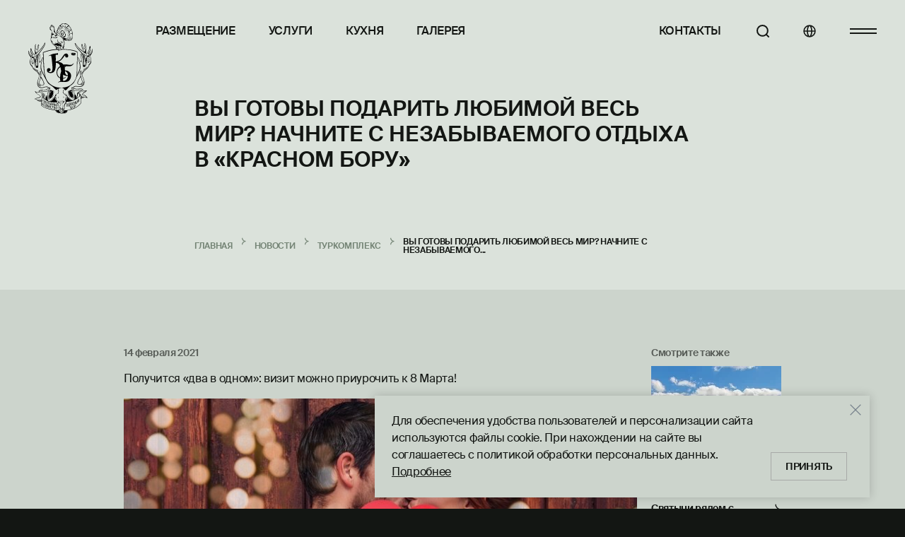

--- FILE ---
content_type: text/html; charset=UTF-8
request_url: https://krasniybor.by/novosti/turkompleks/vy-gotovy-podarit-lyubimoy-ves-mir-nachnite-s-nezabyvaemogo-otdykha-v-krasnom-boru.html
body_size: 10150
content:
<!DOCTYPE html>
<html lang="ru">
	<head>
		<meta http-equiv="Content-Type" content="text/html; charset=UTF-8" />
<meta name="description" content="Получится «два в одном»: визит можно приурочить к 8 Марта!" />
<link href="/local/assets/dist/styles/styles.build.css?1768307192266790" type="text/css"  data-template-style="true"  rel="stylesheet" />
<link href="/local/assets/dist/styles/travelline-style.css?1759908786907" type="text/css"  data-template-style="true"  rel="stylesheet" />
<script>if(!window.BX)window.BX={};if(!window.BX.message)window.BX.message=function(mess){if(typeof mess==='object'){for(let i in mess) {BX.message[i]=mess[i];} return true;}};</script>
<script>(window.BX||top.BX).message({"pull_server_enabled":"Y","pull_config_timestamp":0,"shared_worker_allowed":"Y","pull_guest_mode":"N","pull_guest_user_id":0,"pull_worker_mtime":1744716810});(window.BX||top.BX).message({"PULL_OLD_REVISION":"Для продолжения корректной работы с сайтом необходимо перезагрузить страницу."});</script>
<script>(window.BX||top.BX).message({"JS_CORE_LOADING":"Загрузка...","JS_CORE_NO_DATA":"- Нет данных -","JS_CORE_WINDOW_CLOSE":"Закрыть","JS_CORE_WINDOW_EXPAND":"Развернуть","JS_CORE_WINDOW_NARROW":"Свернуть в окно","JS_CORE_WINDOW_SAVE":"Сохранить","JS_CORE_WINDOW_CANCEL":"Отменить","JS_CORE_WINDOW_CONTINUE":"Продолжить","JS_CORE_H":"ч","JS_CORE_M":"м","JS_CORE_S":"с","JSADM_AI_HIDE_EXTRA":"Скрыть лишние","JSADM_AI_ALL_NOTIF":"Показать все","JSADM_AUTH_REQ":"Требуется авторизация!","JS_CORE_WINDOW_AUTH":"Войти","JS_CORE_IMAGE_FULL":"Полный размер"});</script>

<script src="/bitrix/js/main/core/core.min.js?1755670966229643"></script>

<script>BX.Runtime.registerExtension({"name":"main.core","namespace":"BX","loaded":true});</script>
<script>BX.setJSList(["\/bitrix\/js\/main\/core\/core_ajax.js","\/bitrix\/js\/main\/core\/core_promise.js","\/bitrix\/js\/main\/polyfill\/promise\/js\/promise.js","\/bitrix\/js\/main\/loadext\/loadext.js","\/bitrix\/js\/main\/loadext\/extension.js","\/bitrix\/js\/main\/polyfill\/promise\/js\/promise.js","\/bitrix\/js\/main\/polyfill\/find\/js\/find.js","\/bitrix\/js\/main\/polyfill\/includes\/js\/includes.js","\/bitrix\/js\/main\/polyfill\/matches\/js\/matches.js","\/bitrix\/js\/ui\/polyfill\/closest\/js\/closest.js","\/bitrix\/js\/main\/polyfill\/fill\/main.polyfill.fill.js","\/bitrix\/js\/main\/polyfill\/find\/js\/find.js","\/bitrix\/js\/main\/polyfill\/matches\/js\/matches.js","\/bitrix\/js\/main\/polyfill\/core\/dist\/polyfill.bundle.js","\/bitrix\/js\/main\/core\/core.js","\/bitrix\/js\/main\/polyfill\/intersectionobserver\/js\/intersectionobserver.js","\/bitrix\/js\/main\/lazyload\/dist\/lazyload.bundle.js","\/bitrix\/js\/main\/polyfill\/core\/dist\/polyfill.bundle.js","\/bitrix\/js\/main\/parambag\/dist\/parambag.bundle.js"]);
</script>
<script>(window.BX||top.BX).message({"LANGUAGE_ID":"ru","FORMAT_DATE":"DD.MM.YYYY","FORMAT_DATETIME":"DD.MM.YYYY HH:MI:SS","COOKIE_PREFIX":"BITRIX_SM","SERVER_TZ_OFFSET":"10800","UTF_MODE":"Y","SITE_ID":"s1","SITE_DIR":"\/","USER_ID":"","SERVER_TIME":1769924745,"USER_TZ_OFFSET":0,"USER_TZ_AUTO":"Y","bitrix_sessid":"124909f58776ecf727602e3568fdd6d7"});</script>


<script src="/bitrix/js/pull/protobuf/protobuf.min.js?168744085276433"></script>
<script src="/bitrix/js/pull/protobuf/model.min.js?168744085214190"></script>
<script src="/bitrix/js/main/core/core_promise.min.js?16874408212490"></script>
<script src="/bitrix/js/rest/client/rest.client.min.js?16874408529240"></script>
<script src="/bitrix/js/pull/client/pull.client.min.js?174825204449849"></script>
<script type='text/javascript'>window['recaptchaFreeOptions']={'size':'normal','theme':'light','badge':'bottomright','version':'','action':'','lang':'ru','key':'6LfKzZ8UAAAAAP98R5Bcgef7QTDbGfyLhV0ZJN0Z'};</script>
<script type="text/javascript"></script>
<script>
					(function () {
						"use strict";

						var counter = function ()
						{
							var cookie = (function (name) {
								var parts = ("; " + document.cookie).split("; " + name + "=");
								if (parts.length == 2) {
									try {return JSON.parse(decodeURIComponent(parts.pop().split(";").shift()));}
									catch (e) {}
								}
							})("BITRIX_CONVERSION_CONTEXT_s1");

							if (cookie && cookie.EXPIRE >= BX.message("SERVER_TIME"))
								return;

							var request = new XMLHttpRequest();
							request.open("POST", "/bitrix/tools/conversion/ajax_counter.php", true);
							request.setRequestHeader("Content-type", "application/x-www-form-urlencoded");
							request.send(
								"SITE_ID="+encodeURIComponent("s1")+
								"&sessid="+encodeURIComponent(BX.bitrix_sessid())+
								"&HTTP_REFERER="+encodeURIComponent(document.referrer)
							);
						};

						if (window.frameRequestStart === true)
							BX.addCustomEvent("onFrameDataReceived", counter);
						else
							BX.ready(counter);
					})();
				</script>
<script src="/local/assets/dist/scripts/scripts.build.js" defer></script>
<meta name="viewport" content="width=device-width, initial-scale=1">
<meta content="yes" name="apple-mobile-web-app-capable">
<meta http-equiv="X-UA-Compatible" content="IE=edge">
<meta name="format-detection" content="telephone=no">
<link rel="apple-touch-icon" sizes="180x180" href="/local/assets/favicons/apple-touch-icon.png">
<link rel="icon" type="image/png" sizes="32x32" href="/local/assets/favicons/favicon-32x32.png">
<link rel="icon" type="image/png" sizes="16x16" href="/local/assets/favicons/favicon-16x16.png">
<link rel="manifest" crossorigin="use-credentials" href="/manifest.json">
<link rel="mask-icon" href="/local/assets/favicons/safari-pinned-tab.svg" color="#585D58">
<link rel="shortcut icon" href="/local/assets/favicons/favicon.ico">
<meta name="msapplication-TileColor" content="#131613">
<meta name="msapplication-config" content="/browserconfig.xml">
<meta name="theme-color" content="#7C827C">
<meta name="robots" content="index">
<meta property="og:title" content="Вы готовы подарить любимой весь мир? Начните с незабываемого отдыха в «Красном Бору»">
<meta property="og:site_name" content="krasniybor.by"/>
<meta property="og:type" content="website"/>
<meta property="og:image" content="https://krasniybor.by/upload/iblock/826/gettyimages_157526954_400.jpg">
<meta property="twitter:image:src" content="https://krasniybor.by/upload/iblock/826/gettyimages_157526954_400.jpg">
<meta property="og:url" content="https://krasniybor.by/novosti/turkompleks/vy-gotovy-podarit-lyubimoy-ves-mir-nachnite-s-nezabyvaemogo-otdykha-v-krasnom-boru.html">
<meta property="og:description" content="Получится «два в одном»: визит можно приурочить к 8 Марта!">



<script>new Image().src='https://krasniybor.com/bitrix/spread.php?s=QklUUklYX1NNX0dVRVNUX0lEATY3ODIyMDYBMTgwMTAyODc0NQEvAQEBAkJJVFJJWF9TTV9MQVNUX1ZJU0lUATAxLjAyLjIwMjYgMDg6NDU6NDUBMTgwMTAyODc0NQEvAQEBAg%3D%3D&k=f61cb155585f960d8cf7975a15cecc92';
new Image().src='https://krasny-bor.ru/bitrix/spread.php?s=QklUUklYX1NNX0dVRVNUX0lEATY3ODIyMDYBMTgwMTAyODc0NQEvAQEBAkJJVFJJWF9TTV9MQVNUX1ZJU0lUATAxLjAyLjIwMjYgMDg6NDU6NDUBMTgwMTAyODc0NQEvAQEBAg%3D%3D&k=f61cb155585f960d8cf7975a15cecc92';
</script>


		<title>Вы готовы подарить любимой весь мир? Начните с незабываемого отдыха в «Красном Бору»</title>
				<!-- Google tag (gtag.js) -->
		<script async src="https://www.googletagmanager.com/gtag/js?id=G-PV7B1958KW"></script>
		<script>
			window.dataLayer = window.dataLayer || [];
			function gtag(){dataLayer.push(arguments);}
			gtag('js', new Date());

			gtag('config', 'G-PV7B1958KW');
		</script>
<!-- Yandex.Metrika counter -->
<script type="text/javascript" >
   (function(m,e,t,r,i,k,a){m[i]=m[i]||function(){(m[i].a=m[i].a||[]).push(arguments)};
   m[i].l=1*new Date();
   for (var j = 0; j < document.scripts.length; j++) {if (document.scripts[j].src === r) { return; }}
   k=e.createElement(t),a=e.getElementsByTagName(t)[0],k.async=1,k.src=r,a.parentNode.insertBefore(k,a)})
   (window, document, "script", "https://mc.yandex.ru/metrika/tag.js", "ym");

   ym(94647944, "init", {
        clickmap:true,
        trackLinks:true,
        accurateTrackBounce:true,
        webvisor:true
   });
</script>
<noscript><div><img src="https://mc.yandex.ru/watch/94647944" style="position:absolute; left:-9999px;" alt="" /></div></noscript>
<!-- /Yandex.Metrika counter -->
		<style>
			.article__article-body{
				flex-grow: 1;
			}
			.after-text{
				text-transform:none;
			}
		</style>
		<!-- Google Tag Manager -->
<script>(function(w,d,s,l,i){w[l]=w[l]||[];w[l].push({'gtm.start':
new Date().getTime(),event:'gtm.js'});var f=d.getElementsByTagName(s)[0],
j=d.createElement(s),dl=l!='dataLayer'?'&l='+l:'';j.async=true;j.src=
'https://www.googletagmanager.com/gtm.js?id='+i+dl;f.parentNode.insertBefore(j,f);
})(window,document,'script','dataLayer','GTM-KJ7RBQJ6');</script>
<!-- End Google Tag Manager -->

		<!-- start TL head script -->
		<script type='text/javascript'>
			(function(w) {
				var q = [
					["setContext", "TL-INT-krasniybor-by_2025-10-07", "ru"],
					["embed", "booking-form", {
						container: "tl-booking-form"
					}],
					["embed", "search-form", {
						container: "tl-search-form"
					}]
				];
				var h = ["by-ibe.tlintegration.com", "ibe.tlintegration.com", "ibe.tlintegration.ru"];
				var t = w.travelline = (w.travelline || {}),
					ti = t.integration = (t.integration || {});
				ti.__cq = ti.__cq? ti.__cq.concat(q) : q;
				if (!ti.__loader) {
					ti.__loader = true;
					var d=w.document,c=d.getElementsByTagName("head")[0]||d.getElementsByTagName("body")[0];
					function e(s,f) {return function() {w.TL||(c.removeChild(s),f())}}
					(function l(h) {
						if (0===h.length) return; var s=d.createElement("script");
						s.type="text/javascript";s.async=!0;s.src="https://"+h[0]+"/integration/loader.js";
						s.onerror=s.onload=e(s,function(){l(h.slice(1,h.length))});c.appendChild(s)
					})(h);
				}
			})(window);
		</script>
		<!-- end TL head script -->
	</head>
	<body>
<!-- Google Tag Manager (noscript) -->
<noscript><iframe src="https://www.googletagmanager.com/ns.html?id=GTM-KJ7RBQJ6"
height="0" width="0" style="display:none;visibility:hidden"></iframe></noscript>
<!-- End Google Tag Manager (noscript) -->

						<v-scope>
			<v-modal></v-modal>
		</v-scope>
				<v-scope>
			<v-modal-cookie data-source="/local/include_area/cookies.php"></v-modal-cookie>
		</v-scope>
				<div class="overlay js-overlay"></div>
		<header class="page-header">
			<div class="container page-header__layout">
									<a class="page-header-logo page-header-logo--full" id="logo" href="/" aria-label="Главная">
						<img class="svg-icon page-header-logo__icon" src="/local/images/logo.svg" alt="logo" title="logo">
					</a>
					<a class="page-header-logo page-header-logo--mini" href="/" aria-label="Главная">
						<img class="svg-icon page-header-logo__icon" src="/local/images/logo-mini.svg" alt="logo" title="logo">
					</a>
								<div class="page-header__content">
					<!-- defined in local/templates/.default/components/bitrix/news.detail/apartment/component_epilog.php -->
					<div class="page-nav page-nav__row ">
						
<ul class="header-nav page-nav__links page-nav__cell--left">
	<li class="page-nav__item">
		<a href="/razmeshchenie/" class="page-nav__link">Размещение</a>
	</li>
	<li class="page-nav__item">
		<a href="/uslugi/" class="page-nav__link">Услуги</a>
	</li>
	<li class="page-nav__item">
		<a href="/pitanie/" class="page-nav__link">Кухня</a>
	</li>
	<li class="page-nav__item">
		<a href="/fotogalereya/" class="page-nav__link">Галерея</a>
	</li>
	<li class="page-nav__item">
		<a href="/kontakty/" class="page-nav__link">Контакты</a>
	</li>
</ul>
						<div class="page-nav__bar">
							<button class="btn page-header__search-btn page-nav__bar-item js-open-modal" type="button"
		data-modal-data="{&quot;unlockScroll&quot;: &quot;.modal-window&quot;, &quot;className&quot;: &quot;modal__container--scroll&quot;}"
		data-modal-url="/local/components/newit/search/ajax.php?BXAJAX_ID=modal-show">
	<span class="svg-icon page-header__lang-icon">
		<svg viewBox="0 0 18 18" fill="none" xmlns="http://www.w3.org/2000/svg">
			<path
				d="M14.1998 14.2003L16.9998 17.0003M15.8571 8.42857C15.8571 12.5313 12.5313 15.8571 8.42857 15.8571C4.32588 15.8571 1 12.5313 1 8.42857C1 4.32588 4.32588 1 8.42857 1C12.5313 1 15.8571 4.32588 15.8571 8.42857Z"
				stroke="currentColor" stroke-width="2" stroke-linecap="round"></path>
		</svg>
	</span>
</button>
							<a class="btn page-header__lang-link page-nav__bar-item" href="https://krasniybor.com/" aria-label="Языки">
	<svg class="svg-icon page-header__lang-icon">
		<use href="/local/assets/dist/icons/sprite.svg#svg-icon-lang"></use>
	</svg>
</a>
							<button class="btn page-header__menu-btn page-nav__bar-item js-open-modal" type="button"
		data-modal-data="{&quot;className&quot;: &quot;modal--menu&quot;}"
		data-modal-url="/local/components/newit/burgermenu/ajax.php">
	<span class="page-header__menu-icon"></span>
	<span class="page-header__menu-icon"></span>
</button>
						</div>
					</div>
				</div>
			</div>
		</header>
<main class="page-main">
	<section class="section">
		<div class="page-title">
			<div class="container page-title__content">
				<h1 class="h2 page-title__title title--news">Вы готовы подарить любимой весь мир? Начните с незабываемого отдыха в «Красном Бору»</h1>
			</div>
		</div>
		<div class="container breadcrumbs-container">
			<div class="breadcrumbs">
				<ul class="breadcrumbs__list" itemscope itemtype="http://schema.org/BreadcrumbList">
			<li class="breadcrumbs__item" id="bx_breadcrumb_0" itemprop="itemListElement" itemscope itemtype="http://schema.org/ListItem">
				<a class="breadcrumbs__link" href="/" title="Главная" itemprop="item">
					<span itemprop="name">Главная</span>
					<meta itemprop="position" content="1">
				</a>
				
			</li>
			<li class="breadcrumbs__item" id="bx_breadcrumb_1" itemprop="itemListElement" itemscope itemtype="http://schema.org/ListItem">
				<a class="breadcrumbs__link" href="/novosti/" title="Новости" itemprop="item">
					<span itemprop="name">Новости</span>
					<meta itemprop="position" content="2">
				</a>
				
			</li>
			<li class="breadcrumbs__item" id="bx_breadcrumb_2" itemprop="itemListElement" itemscope itemtype="http://schema.org/ListItem">
				<a class="breadcrumbs__link" href="/novosti/turkompleks/" title="Туркомплекс" itemprop="item">
					<span itemprop="name">Туркомплекс</span>
					<meta itemprop="position" content="3">
				</a>
				
			</li>
			<li class="breadcrumbs__item" itemprop="itemListElement" itemscope itemtype="http://schema.org/ListItem">
				
				<span itemprop="name">Вы готовы подарить любимой весь мир? Начните с незабываемого...</span>
				<meta itemprop="position" content="4">
			</li></ul>			</div>
		</div>
	</section>
	<section class="section-news-page">
		<div class="container">
<div class="page-news">
	<div class="page-news__content">
		<div class="page-news__body text-guide">
			<div class="page-news__date">14 февраля 2021</div>
			<p>
	 Получится «два в одном»: визит можно приурочить к 8 Марта!
</p>
<p style="text-align: center;">
 <img width="740" alt="valentines-day-cruise.jpg" src="/upload/medialibrary/65b/valentines_day_cruise.jpg" height="418">
</p>
<p>
	 Перед Днем святого Валентина аналитики Picodi.com опросили 11 тыс. респондентов из 38 стран мира и узнали, что:
</p>
<p>
	 – в среднем&nbsp;белорусы тратят на подарки в День св. Валентина 92 рублей (36 USD);
</p>
<p>
	 – самыми щедрыми оказались жители Гонконга (124 USD), Великобритании (117 USD) и Ирландии (112 USD);
</p>
<p>
	 –&nbsp;влюбленные&nbsp;белорусы&nbsp;в качестве подарка чаще всего выбирают ужин в ресторане&nbsp;(мужчины) и&nbsp;открытку&nbsp;(женщины);
</p>
<p>
	 –&nbsp;самыми неудачными подарками белоруски считают алкоголь, спортинвентарь и мягкую игрушку.
</p>
<p>
 <img width="1024" alt="Valentines-GettyImages-RomoloTavani-1500x609.jpg" src="/upload/medialibrary/21c/Valentines_GettyImages_RomoloTavani_1500x609.jpg" height="415">
</p>
<p>
	 Безусловно, ваш любимый человек оценит по достоинству и открытку, подаренную с пылкими чувствами! Но если это будет сертификат на пребывание в туристическом комплексе «Красный Бор», поверьте, радость подарка будет умножена. Тем более, что визит можно приурочить уже к 8 Марта. Весеннее пробуждение природы прекрасно, оно внесет обновление в чувства, а радость, тепло и свет – в душу…
</p>
<p>
 <img width="1005" alt="8-marta_1005.jpg" src="/upload/medialibrary/90e/8_marta_1005.jpg" height="627">
</p>
<p>
	 Прогулки по лесу, джип-сафари, наблюдение за животными, прекрасная кухня и музыка будут приятными дополнениями к атмосферному отдыху.
</p>
<p>
 <img width="1024" alt="2_AJ3I8532_1330.jpg" src="/upload/medialibrary/481/2_AJ3I8532_1330.jpg" height="682">
</p>
<p>
	 В любом случае, не поскупитесь сегодня на приятные слова и красивые поступки! С праздником!
</p>		</div>
		<div class="page-news__banners-aside">
			<div class="article__banners-heading">Смотрите также</div>
<div class="article__banners-content">
		<a class="article__banner-card" href="/novosti/turkompleks/svyatyni-ryadom-s-turisticheskim-kompleksom-krasnyy-bor.html" aria-label="">
		<div class="article__banner-card-img-layer">
			<img class="article__banner-card-img" src="/upload/webp/resize_cache/iblock/85f/4mpy8pq1r4u3ml41l3wmriuj2je6nxaj/184_184_240cd750bba9870f18aada2478b24840a/3.webp" alt="Святыни рядом с туристическим комплексом «Красный Бор»" loading="lazy" decoding="async">
		</div>
		<div class="article__banner-card-fg-layer">
			<div class="article__banner-card-title">Святыни рядом с туристическим комплексом «Красный Бор»</div>
			<div class="article__banner-card-icon">
				<svg class="svg-icon svg-icon--full" viewBox="0 0 27 21" fill="none" xmlns="http://www.w3.org/2000/svg">
					<path d="M26.0323 10.4998C20.2905 10.4998 15.636 5.84525 15.636 0.103516" stroke="currentColor" stroke-width="2"></path>
					<path d="M26.0323 10.5002C20.2905 10.5002 15.636 15.1548 15.636 20.8965" stroke="currentColor" stroke-width="2"></path>
					<path d="M25.9651 10.499L0.96759 10.499" stroke="currentColor" stroke-width="2"></path>
				</svg>
			</div>
		</div>
	</a>
		<a class="article__banner-card" href="/novosti/turkompleks/traditsionnyy-vesenniy-apgreyd-v-krasnom-boru.html" aria-label="">
		<div class="article__banner-card-img-layer">
			<img class="article__banner-card-img" src="/upload/webp/resize_cache/iblock/d66/pe5vfzhg66yfjkuj51egfnewbkda0aog/184_184_240cd750bba9870f18aada2478b24840a/5458666549049756544.webp" alt="Традиционный весенний апгрейд стартовал в «Красном Бору»" loading="lazy" decoding="async">
		</div>
		<div class="article__banner-card-fg-layer">
			<div class="article__banner-card-title">Традиционный весенний апгрейд стартовал в «Красном Бору»</div>
			<div class="article__banner-card-icon">
				<svg class="svg-icon svg-icon--full" viewBox="0 0 27 21" fill="none" xmlns="http://www.w3.org/2000/svg">
					<path d="M26.0323 10.4998C20.2905 10.4998 15.636 5.84525 15.636 0.103516" stroke="currentColor" stroke-width="2"></path>
					<path d="M26.0323 10.5002C20.2905 10.5002 15.636 15.1548 15.636 20.8965" stroke="currentColor" stroke-width="2"></path>
					<path d="M25.9651 10.499L0.96759 10.499" stroke="currentColor" stroke-width="2"></path>
				</svg>
			</div>
		</div>
	</a>
		<a class="article__banner-card" href="/novosti/turkompleks/segodnya-vsemirnyy-den-snegovika.html" aria-label="">
		<div class="article__banner-card-img-layer">
			<img class="article__banner-card-img" src="/upload/webp/resize_cache/iblock/547/ybns1661p2ypfbdizof6g02j9478e17u/184_184_240cd750bba9870f18aada2478b24840a/5415694357576225612.webp" alt="Сегодня – Всемирный день снеговика" loading="lazy" decoding="async">
		</div>
		<div class="article__banner-card-fg-layer">
			<div class="article__banner-card-title">Сегодня – Всемирный день снеговика</div>
			<div class="article__banner-card-icon">
				<svg class="svg-icon svg-icon--full" viewBox="0 0 27 21" fill="none" xmlns="http://www.w3.org/2000/svg">
					<path d="M26.0323 10.4998C20.2905 10.4998 15.636 5.84525 15.636 0.103516" stroke="currentColor" stroke-width="2"></path>
					<path d="M26.0323 10.5002C20.2905 10.5002 15.636 15.1548 15.636 20.8965" stroke="currentColor" stroke-width="2"></path>
					<path d="M25.9651 10.499L0.96759 10.499" stroke="currentColor" stroke-width="2"></path>
				</svg>
			</div>
		</div>
	</a>
		<a class="article__banner-card" href="/novosti/turkompleks/sneg-s-chistogo-lista-.html" aria-label="">
		<div class="article__banner-card-img-layer">
			<img class="article__banner-card-img" src="/upload/webp/resize_cache/iblock/132/4459sd5bz9kg0ad505a4ui6uxcaq0toc/184_184_240cd750bba9870f18aada2478b24840a/sneganons.webp" alt="Снег: с чистого листа! " loading="lazy" decoding="async">
		</div>
		<div class="article__banner-card-fg-layer">
			<div class="article__banner-card-title">Снег: с чистого листа! </div>
			<div class="article__banner-card-icon">
				<svg class="svg-icon svg-icon--full" viewBox="0 0 27 21" fill="none" xmlns="http://www.w3.org/2000/svg">
					<path d="M26.0323 10.4998C20.2905 10.4998 15.636 5.84525 15.636 0.103516" stroke="currentColor" stroke-width="2"></path>
					<path d="M26.0323 10.5002C20.2905 10.5002 15.636 15.1548 15.636 20.8965" stroke="currentColor" stroke-width="2"></path>
					<path d="M25.9651 10.499L0.96759 10.499" stroke="currentColor" stroke-width="2"></path>
				</svg>
			</div>
		</div>
	</a>
	</div>
		</div>
	</div>
</div>
<div class="social-share__container">
	<div class="social-share">
		<div class="social-share__text">Поделиться:</div>
		<div class="social-links__grid">
							<a class="social-links__cell" href="" onclick="window.open('https://t.me/share/url?url= . ://krasniybor.by/novosti/turkompleks/vy-gotovy-podarit-lyubimoy-ves-mir-nachnite-s-nezabyvaemogo-otdykha-v-krasnom-boru.html', 'TG', 'width=800,height=300,resizable=yes,toolbar=0,status=0');return false;">
					<div class="social-links__item">
						<img class="svg-icon page-footer__social-icon" src="/local/images/telegram-dark.svg" alt="icon">
					</div>
				</a>
							<a class="social-links__cell" href="" onclick="window.open('https://api.whatsapp.com/send?text= . ://krasniybor.by/novosti/turkompleks/vy-gotovy-podarit-lyubimoy-ves-mir-nachnite-s-nezabyvaemogo-otdykha-v-krasnom-boru.html', 'WA', 'width=800,height=300,resizable=yes,toolbar=0,status=0');return false;">
					<div class="social-links__item">
						<img class="svg-icon page-footer__social-icon" src="/local/images/whatsapp-dark.svg" alt="icon">
					</div>
				</a>
							<a class="social-links__cell" href="" onclick="window.open('viber://forward?text= . ://krasniybor.by/novosti/turkompleks/vy-gotovy-podarit-lyubimoy-ves-mir-nachnite-s-nezabyvaemogo-otdykha-v-krasnom-boru.html', 'WB', 'width=800,height=300,resizable=yes,toolbar=0,status=0');return false;">
					<div class="social-links__item">
						<img class="svg-icon page-footer__social-icon" src="/local/images/viber-dark.svg" alt="icon">
					</div>
				</a>
					</div>
	</div>
</div>
		</div>
	</section>
</main>

<footer class="page-footer">
	<div class="container">
		<div class="page-footer__layout">
			<div class="page-footer__logo-block">
				<div class="page-footer__line"></div>
								<a class="page-footer__logo" id="logo" href="/" aria-label="Главная">
									<img class="svg-icon page-footer__logo-icon" src="/local/images/logo-light.svg" alt="logo" title="logo">
								</a>
								<div class="page-footer__line"></div>
			</div>
				<ul class="page-footer-menu hidden-xs visible-md-f hidden">
					<li class="page-footer-menu__item">
									<a href="/razmeshchenie/" class="page-footer-menu__link">Размещение</a>
							</li>
					<li class="page-footer-menu__item">
									<a href="/uslugi/" class="page-footer-menu__link">Услуги</a>
							</li>
					<li class="page-footer-menu__item">
									<a href="/pitanie/" class="page-footer-menu__link">Кухня</a>
							</li>
					<li class="page-footer-menu__item">
									<a href="/okhota/" class="page-footer-menu__link">Охота</a>
							</li>
					<li class="page-footer-menu__item">
									<a href="/rybalka/" class="page-footer-menu__link">Рыбалка</a>
							</li>
					<li class="page-footer-menu__item">
									<a href="/kontakty/" class="page-footer-menu__link">Контакты</a>
							</li>
					<li class="page-footer-menu__item">
									<a href="/spetsialnye-predlozheniya/" class="page-footer-menu__link">Акции</a>
							</li>
					<li class="page-footer-menu__item">
									<a href="/novosti/" class="page-footer-menu__link">Новости</a>
							</li>
					<li class="page-footer-menu__item">
									<button class="link page-footer-menu__link js-open-modal" type="button"
		data-modal-url="/local/components/newit/modalform/ajax.php?FORM=CALLBACK"
		data-modal-data="{&quot;className&quot;: &quot;modal__container--scroll&quot;, &quot;unlockScroll&quot;: &quot;.modal-window&quot;}">Связаться</button>
							</li>
					<li class="page-footer-menu__item">
									<a href="/otzyvy/" class="page-footer-menu__link">Отзывы</a>
							</li>
					<li class="page-footer-menu__item">
									<a href="/oplata-kartochkoy/" class="page-footer-menu__link">Способы оплаты</a>
							</li>
					<li class="page-footer-menu__item">
									<a href="/policy/" class="page-footer-menu__link">Защита персональных данных</a>
							</li>
			</ul>
			<div class="page-footer__contacts-info hidden-xs visible-md-f hidden">
				<div class="page-footer__contacts-subscribe">
					<v-scope>
	<v-subscription-field :data-source="{&quot;remote&quot;:null,&quot;bxajaxid&quot;:&quot;SUBSCRIBE&quot;,&quot;success&quot;:null,&quot;message&quot;:null,&quot;title&quot;:&quot;\u041f\u043e\u0434\u043f\u0438\u0448\u0438\u0442\u0435\u0441\u044c \u043d\u0430 \u043d\u0430\u0448\u0443 \u0440\u0430\u0441\u0441\u044b\u043b\u043a\u0443&quot;,&quot;btnText&quot;:&quot;\u041e\u0442\u043f\u0440\u0430\u0432\u0438\u0442\u044c&quot;,&quot;btnArea&quot;:&quot;\u041e\u0442\u043f\u0440\u0430\u0432\u0438\u0442\u044c&quot;,&quot;btnType&quot;:&quot;submit&quot;,&quot;delay&quot;:5000,&quot;field&quot;:{&quot;id&quot;:&quot;FIELD_EMAIL&quot;,&quot;name&quot;:&quot;FIELD_EMAIL&quot;,&quot;type&quot;:&quot;email&quot;,&quot;inputmode&quot;:&quot;email&quot;,&quot;label&quot;:null,&quot;placeholder&quot;:&quot;\u0412\u0432\u0435\u0434\u0438\u0442\u0435 Email&quot;,&quot;value&quot;:null,&quot;errors&quot;:null,&quot;width&quot;:&quot;100%&quot;}}"></v-subscription-field>
</v-scope>
				</div>
				<div class="page-footer__wrapp-soc-email">
					<a class="page-footer__feedback-link link--mail c-olive-medium" href="mailto:kb@krasniybor.by">kb@krasniybor.by</a>
					<div class="social-links">
						<div class="social-links__grid"><a class="social-links__cell" href="https://t.me/+375298700600" target="_blank" aria-label="">
	<div class="social-links__item">
            <img class="svg-icon page-footer__social-icon" src="/local/images/telegram.svg" alt='icon'>
        </div>
</a><a class="social-links__cell" href="https://www.instagram.com/krasny_bor/" target="_blank" aria-label="">
	<div class="social-links__item">
            <img class="svg-icon page-footer__social-icon" src="/local/images/instagram.svg" alt='icon'>
        </div>
</a><a class="social-links__cell" href="https://www.facebook.com/krasnybor8700600" target="_blank" aria-label="">
	<div class="social-links__item">
            <img class="svg-icon page-footer__social-icon" src="/local/images/facebook.svg" alt='icon'>
        </div>
</a></div>					</div>
				</div>
			</div>
			<div class="page-footer__content">
				<div class="page-footer__legal-address c-olive-medium">
					<div class="page-footer__legal-address-prf page-footer__legal-name">
						ТК «КРАСНЫЙ БОР»					</div>
					<div class="page-footer__legal-address-prf">
						© 2015 — 2025 Копирование информации сайта только с разрешения владельцев.					</div>
					<div class="page-footer__legal-address-prf">
						ООО "Жемчужина поозерья"<br>
УНП 391038984 Зарегистрировано 31.05.2022 в Едином государственном регистре юридических лиц и индивидуальных предпринимателей c регистрационным номером 391038984					</div>
					<div class="page-footer__legal-address-prf visible-xs-f hidden-md visible-f">
						Юр. адрес: 211625, Республика Беларусь, Витебская обл., Верхнедвинский р-н, д. Изубрица, д. 6Б					</div>
				</div>
				<div class="page-footer__legal-address-prfc hide-address hidden-xs visible-md hidden">
					Юр. адрес: 211625, Республика Беларусь, Витебская обл., Верхнедвинский р-н, д. Изубрица, д. 6Б				</div>
				<div class="page-footer__block">
						<ul class="page-footer-menu visible-xs-f hidden-md visible-f">
					<li class="page-footer-menu__item">
									<a href="/razmeshchenie/" class="page-footer-menu__link">Размещение</a>
							</li>
					<li class="page-footer-menu__item">
									<a href="/uslugi/" class="page-footer-menu__link">Услуги</a>
							</li>
					<li class="page-footer-menu__item">
									<a href="/pitanie/" class="page-footer-menu__link">Кухня</a>
							</li>
					<li class="page-footer-menu__item">
									<a href="/okhota/" class="page-footer-menu__link">Охота</a>
							</li>
					<li class="page-footer-menu__item">
									<a href="/rybalka/" class="page-footer-menu__link">Рыбалка</a>
							</li>
					<li class="page-footer-menu__item">
									<a href="/kontakty/" class="page-footer-menu__link">Контакты</a>
							</li>
					<li class="page-footer-menu__item">
									<a href="/spetsialnye-predlozheniya/" class="page-footer-menu__link">Акции</a>
							</li>
					<li class="page-footer-menu__item">
									<a href="/novosti/" class="page-footer-menu__link">Новости</a>
							</li>
					<li class="page-footer-menu__item">
									<button class="link page-footer-menu__link js-open-modal" type="button"
		data-modal-url="/local/components/newit/modalform/ajax.php?FORM=CALLBACK"
		data-modal-data="{&quot;className&quot;: &quot;modal__container--scroll&quot;, &quot;unlockScroll&quot;: &quot;.modal-window&quot;}">Связаться</button>
							</li>
					<li class="page-footer-menu__item">
									<a href="/otzyvy/" class="page-footer-menu__link">Отзывы</a>
							</li>
					<li class="page-footer-menu__item">
									<a href="/oplata-kartochkoy/" class="page-footer-menu__link">Способы оплаты</a>
							</li>
					<li class="page-footer-menu__item">
									<a href="/policy/" class="page-footer-menu__link">Защита персональных данных</a>
							</li>
			</ul>
					<div class="page-footer__contacts-wrapper">
						<div class="page-footer__contacts-info visible-xs-f hidden-md visible-f">
							<!-- <div class="page-footer__contacts-subscribe">
															</div> -->
							<div class="page-footer__wrapp-soc-email">
								<a class="page-footer__feedback-link link--mail c-olive-medium" href="mailto:kb@krasniybor.by">kb@krasniybor.by</a>
								<div class="social-links social-links--top">
									<div class="social-links__grid"><a class="social-links__cell" href="https://t.me/+375298700600" target="_blank" aria-label="">
	<div class="social-links__item">
            <img class="svg-icon page-footer__social-icon" src="/local/images/telegram.svg" alt='icon'>
        </div>
</a><a class="social-links__cell" href="https://www.instagram.com/krasny_bor/" target="_blank" aria-label="">
	<div class="social-links__item">
            <img class="svg-icon page-footer__social-icon" src="/local/images/instagram.svg" alt='icon'>
        </div>
</a><a class="social-links__cell" href="https://www.facebook.com/krasnybor8700600" target="_blank" aria-label="">
	<div class="social-links__item">
            <img class="svg-icon page-footer__social-icon" src="/local/images/facebook.svg" alt='icon'>
        </div>
</a></div>								</div>
							</div>
						</div>
						<div class="page-footer__contacts-links">
							<div class="page-footer__group-links page-footer__feedback-link--text c-light">
								<div class="page-footer__booking-department">
									<div class="page-footer__feedback-link page-footer__feedback-link c-light">
										Отдел бронирования:
									</div>
									<div class="page-footer__booking-department-links">
										<a class="h2 page-footer__feedback-link c-light after-text" href="tel:+375292938980">+375 (29) 2 938 980</a>
										<a class="h2 page-footer__feedback-link c-light after-text" href="tel:+375298700600">+375 (29) 8 700 600</a>
									</div>
								</div>
								<div class="page-footer__reception page-footer__feedback-link c-light">
										Ресепшен									<a class="h2 page-footer__feedback-link c-light" href="tel:+375291817070">+375 (29) 181 70 70</a>
								</div>
							</div>
							<div class="page-footer__work-time page-footer__feedback-link page-footer__feedback-link--text c-light">
								<div>
									Режим работы:								</div>
								<div>
									Пн-Вс 08:00-23:00 (Без перерыва)								</div>
							</div>
						</div>
					</div>
				</div>
			</div>
		</div>
		<div class="page-subfooter">
					</div>
		<p style="margin: 20px 0 0; text-align: center;">
			<a class="page-subfooter__link" href="https://www.newsite.by" target="blank">
				<span><div class="page-subfooter__payments" style="margin:auto;">
	<div class="pay-icons flc">
		<div class="pay-icons__grid"><div class="pay-icons__cell">
	<img class="svg-icon pay-icons__item pay-icons__item--visa" src="/local/images/pay/new-visa.svg" alt="" title="Visa">
</div><div class="pay-icons__cell">
	<img class="svg-icon pay-icons__item pay-icons__item--visasec" src="/local/images/pay/new-visa-secure.svg" alt="" title="Visa Secure">
</div><div class="pay-icons__cell">
	<img class="svg-icon pay-icons__item pay-icons__item--mc-id" src="/local/images/pay/new-mc-id-check.svg" alt="" title="MasterCard ID Check">
</div><div class="pay-icons__cell">
	<img class="svg-icon pay-icons__item pay-icons__item--mc" src="/local/images/pay/new-mc.svg" alt="" title="MasterCard">
</div><div class="pay-icons__cell">
	<img class="svg-icon pay-icons__item pay-icons__item--mir" src="/local/images/pay/new-mir.svg" alt="" title="МИР">
</div><div class="pay-icons__cell">
	<img class="svg-icon pay-icons__item pay-icons__item--belcart-pass" src="/local/images/pay/new-belcard-internet-password.svg" alt="" title="Белкарт Интернет Пароль">
</div><div class="pay-icons__cell">
	<img class="svg-icon pay-icons__item pay-icons__item--belcart" src="/local/images/pay/new-belcard.svg" alt="" title="Белкарт">
</div><div class="pay-icons__cell">
	<img class="svg-icon pay-icons__item pay-icons__item--ap" src="/local/images/pay/new-apple-pay.svg" alt="" title="Apple Pay">
</div><div class="pay-icons__cell">
	<img class="svg-icon pay-icons__item pay-icons__item--sp" src="/local/images/pay/new-samsung-pay.svg" alt="" title="Samsung Pay">
</div><div class="pay-icons__cell">
	<img class="svg-icon pay-icons__item pay-icons__item--ab" src="/local/images/pay/new-alpha-bank.svg" alt="" title="Альфа Банк">
</div></div>
	</div>
</div></span>
			</a>
		</p>
	</div>
		</footer>
		Разработка сайта — New IT	</body>
</html>


--- FILE ---
content_type: image/svg+xml
request_url: https://krasniybor.by/local/images/logo.svg
body_size: 70875
content:
<svg width="82" height="116" viewBox="0 0 82 116" fill="none" xmlns="http://www.w3.org/2000/svg">
<g clip-path="url(#clip0_1177_8948)">
<g clip-path="url(#clip1_1177_8948)">
<path d="M45.6847 2.07718e-05L46.4583 0.426432C47.2995 0.0955558 48.0288 0.265653 48.6393 0.997309C49.0867 0.838861 49.4781 0.997309 49.8509 1.26294C50.2023 1.50594 50.4649 1.85688 50.5989 2.26256C51.5589 2.26256 51.8479 2.96159 52.1251 3.69791C52.8242 3.83539 53.1201 4.33403 53.204 5.00743C53.2073 5.0838 53.2306 5.15795 53.2715 5.22254C53.3123 5.28712 53.3694 5.33989 53.437 5.37559C53.6679 5.50668 53.8633 5.69215 54.0062 5.91589C54.1491 6.13963 54.2353 6.39489 54.2572 6.65948C54.2583 6.74731 54.2818 6.83339 54.3254 6.90962C54.3691 6.98585 54.4314 7.04973 54.5065 7.09522C54.6028 7.17201 54.68 7.27001 54.7321 7.38157C54.7843 7.49312 54.8099 7.61522 54.8071 7.73833C54.8234 7.87813 54.8071 8.0226 54.8071 8.16008C54.8158 8.25808 54.8577 8.35017 54.9259 8.42105C55.2783 8.73083 55.4943 9.16703 55.5271 9.63504C55.5504 9.80112 55.5644 9.96837 55.569 10.136C55.5652 10.2064 55.5802 10.2766 55.6126 10.3393C55.645 10.402 55.6935 10.4549 55.7531 10.4925C55.9128 10.6138 56.0463 10.7661 56.1456 10.9403C56.245 11.1145 56.308 11.3069 56.331 11.5061C56.4193 11.9376 56.4105 12.3833 56.3054 12.811C56.2791 12.889 56.2723 12.9723 56.2857 13.0536C56.2991 13.1348 56.3323 13.2115 56.3823 13.277C56.5129 13.4825 56.6008 13.7122 56.6409 13.9524C56.6809 14.1925 56.6722 14.4383 56.6153 14.6751C56.5433 14.8901 56.4387 15.0929 56.3054 15.2762C56.3765 15.6843 56.427 16.0957 56.4568 16.5089C56.4667 16.7206 56.4301 16.9319 56.3496 17.1279C56.269 17.3239 56.1466 17.5 55.9908 17.6436C56.3659 18.1796 56.3729 18.7668 56.3333 19.3656C56.3316 19.4686 56.3083 19.5702 56.2649 19.6637C56.2216 19.7572 56.1592 19.8406 56.0817 19.9085C56.009 19.9761 55.9579 20.0636 55.9349 20.1602C55.8204 20.6688 55.5429 21.1262 55.1445 21.4627C54.7462 21.7992 54.2489 21.9964 53.7283 22.0242C53.4862 22.0205 53.2508 22.1031 53.0642 22.2573C52.8851 22.3831 52.6779 22.4632 52.4607 22.4903C51.7721 22.605 51.0666 22.5636 50.3962 22.3691C50.1874 22.3048 49.975 22.2526 49.7601 22.213C49.5841 22.1979 49.4071 22.1979 49.2311 22.213C49.13 22.2276 49.028 22.2354 48.9259 22.2363C48.1826 22.171 47.4369 22.1175 46.696 22.0266C46.3162 21.98 45.9433 21.8658 45.5659 21.7936L45.1721 21.7027C45.249 21.8798 45.2932 21.9916 45.3468 22.1035C45.7845 23.024 46.0709 24.0091 46.195 25.0208C46.3177 25.8816 46.2379 26.7593 45.962 27.5839C45.8411 27.9495 45.7867 28.3338 45.8012 28.7187C45.7984 29.1045 45.7712 29.4897 45.7197 29.8721C45.6978 29.9535 45.6657 30.0318 45.6241 30.1051L45.4191 29.6111H45.3422C45.4759 30.1935 45.487 30.7974 45.3748 31.3843C45.1581 31.1863 45.2653 30.9183 45.0649 30.7062C45.0649 30.9765 45.0649 31.1932 45.0463 31.4053C45.0272 31.6226 44.993 31.8382 44.9437 32.0507C44.8925 32.2721 44.8156 32.4841 44.7527 32.7008H44.6618L44.5989 32.3327L44.2307 32.7847C43.9026 31.2231 43.1807 29.7713 42.1336 28.5672L42.0357 28.5905V29.4503L41.7818 29.5132C41.8167 29.7672 41.854 30.0072 41.8796 30.2495C41.9015 30.3908 41.8844 30.5353 41.8302 30.6675C41.776 30.7997 41.6867 30.9146 41.5721 30.9998C41.5007 31.0447 41.4445 31.1101 41.4108 31.1874C41.3771 31.2647 41.3676 31.3504 41.3833 31.4332C41.4403 31.6644 41.4386 31.9061 41.3784 32.1365C41.3181 32.3668 41.2013 32.5784 41.0385 32.7521C41.0804 32.851 41.1526 32.934 41.2447 32.9893C41.3368 33.0445 41.4441 33.0692 41.5511 33.0597C42.1825 33.076 42.814 33.0876 43.4431 33.1249C45.0905 33.2181 46.7356 33.2997 48.3783 33.4301C50.0607 33.5653 51.7391 33.73 53.4137 33.9241C56.0048 34.2317 58.5399 34.763 60.9679 35.7766C61.4339 35.9746 61.8836 36.2426 62.345 36.4756C62.4622 36.5277 62.5591 36.6167 62.621 36.729C62.6828 36.8414 62.7062 36.9709 62.6875 37.0978C62.6503 39.4675 62.6316 41.8372 62.606 44.2069C62.5477 49.5266 62.4988 54.8462 62.4289 60.1635C62.4056 61.981 62.331 63.7939 62.2798 65.6113C62.2683 65.7407 62.2908 65.8708 62.345 65.9888C62.3881 65.933 62.4277 65.8746 62.4638 65.8141C63.3959 63.901 64.272 61.9694 65.006 59.9725C65.381 58.9839 65.5942 57.9414 65.6375 56.8851C65.6631 56.1115 65.7027 55.3402 65.6864 54.5689C65.6358 53.0353 65.3683 51.5165 64.8918 50.0578C64.366 48.3469 63.7532 46.6639 63.0557 45.0155C62.9443 44.7705 62.9 44.5003 62.9275 44.2326C62.9281 44.1415 62.9553 44.0525 63.0058 43.9768C63.0563 43.901 63.1279 43.8417 63.2118 43.8061C63.3067 43.7623 63.4128 43.7491 63.5155 43.7683C63.6182 43.7875 63.7124 43.8382 63.785 43.9133C63.9074 44.0449 64.0117 44.1922 64.0949 44.3514C64.6472 45.3417 65.1854 46.3366 65.7377 47.3269C65.9124 47.6438 66.0988 47.9514 66.3015 48.259C66.4054 48.4213 66.5344 48.566 66.6837 48.6877C66.7519 48.7539 66.8374 48.7993 66.9305 48.8186C67.0235 48.838 67.1201 48.8305 67.209 48.797C67.2979 48.7635 67.3754 48.7055 67.4326 48.6296C67.4898 48.5538 67.5242 48.4632 67.5318 48.3685C67.5777 48.1149 67.5933 47.8568 67.5784 47.5996C67.5458 46.9704 67.4946 46.3413 67.434 45.7145C67.3082 44.4446 67.0914 43.1887 66.8491 41.9374C66.7678 41.4415 66.7157 40.9412 66.693 40.4391C66.6861 40.2208 66.7002 40.0023 66.7349 39.7867C66.7425 39.6822 66.7849 39.5833 66.8555 39.506C66.9261 39.4286 67.0207 39.3773 67.1241 39.3603C67.2238 39.3309 67.3299 39.3319 67.4291 39.363C67.5282 39.3941 67.6159 39.454 67.681 39.535C67.7696 39.6448 67.8397 39.7684 67.8884 39.9009C68.751 42.109 69.4108 44.391 69.8596 46.7188C69.9628 47.4581 70.025 48.2025 70.046 48.9487C70.0424 49.0807 70.0646 49.212 70.1113 49.3355C70.1392 49.2586 70.1742 49.184 70.1952 49.1025C70.4338 48.1504 70.5063 47.1643 70.4095 46.1875C70.2986 44.917 70.0843 43.6577 69.7687 42.4221C69.4094 41.0736 68.7922 39.8076 67.9513 38.6939C66.9906 37.3528 65.918 36.0954 64.745 34.9354C63.0765 33.3206 61.6427 31.4798 60.4856 29.4666C59.9864 28.5777 59.6169 27.622 59.3881 26.6286C59.3307 26.378 59.3056 26.1212 59.3135 25.8643C59.3252 25.5777 59.5349 25.4588 59.8029 25.566C59.935 25.616 60.0538 25.6957 60.15 25.799C60.335 26.0126 60.5032 26.2401 60.6533 26.4794C61.7834 28.3435 63.0371 30.1284 64.6542 31.6057C66.4577 33.2601 68.2984 34.8678 70.1229 36.4989C70.1858 36.5548 70.2604 36.5991 70.3559 36.676C70.3551 36.6088 70.3489 36.5418 70.3373 36.4756C70.0678 35.4449 69.693 34.4447 69.2188 33.4907C68.5331 32.1758 68.0612 30.76 67.8208 29.2965C67.7221 28.7366 67.7332 28.1629 67.8534 27.6072C67.8843 27.4563 67.936 27.3104 68.0072 27.1738C68.0445 27.0907 68.1029 27.0188 68.1766 26.9651C68.2502 26.9114 68.3366 26.8779 68.4271 26.8678C68.5177 26.8577 68.6093 26.8713 68.693 26.9074C68.7767 26.9435 68.8495 27.0008 68.9043 27.0736C69.0419 27.258 69.1374 27.4704 69.1839 27.6957C69.3307 28.3622 69.4379 29.0379 69.58 29.7043C69.7483 30.4864 70.0452 31.2352 70.4585 31.9202C70.6057 32.1617 70.7775 32.3874 70.9711 32.5936C71.1761 32.8127 71.3346 32.787 71.5023 32.5354C71.7054 32.2491 71.8115 31.9053 71.8053 31.5544C71.7726 30.5758 71.733 29.5979 71.6864 28.6208C71.6515 27.9404 71.5932 27.26 71.5606 26.5796C71.5562 26.4128 71.5839 26.2467 71.6422 26.0903C71.747 25.799 72.0033 25.7198 72.2154 25.9388C72.424 26.1468 72.5909 26.3928 72.707 26.6635C72.9074 27.1785 73.0565 27.7144 73.208 28.2456C73.413 29.0055 73.518 29.7888 73.5202 30.5758C73.5505 32.081 73.5692 33.5886 73.6018 35.0939C73.6228 36.203 73.6577 37.3098 73.688 38.4166C73.688 38.4912 73.702 38.5657 73.7113 38.6496C74.0603 38.7043 74.4176 38.6368 74.7226 38.4585C75.0981 38.2535 75.4144 37.9549 75.6406 37.5917C76.5593 36.2322 77.2007 34.7048 77.528 33.0969C77.6771 32.3793 77.8076 31.6569 77.9591 30.9393C78.0215 30.651 78.0993 30.3664 78.1921 30.0864C78.2473 29.9415 78.3184 29.8032 78.4041 29.674C78.4511 29.5894 78.5232 29.5216 78.6105 29.4798C78.6977 29.4381 78.7958 29.4245 78.8911 29.441C78.9808 29.4578 79.063 29.502 79.1265 29.5675C79.1899 29.6331 79.2314 29.7167 79.2453 29.8068C79.2785 29.9182 79.298 30.0333 79.3036 30.1494C79.3036 31.6686 79.3455 33.1785 79.0869 34.6954C78.8983 35.6176 78.5848 36.5097 78.1548 37.3471C77.8426 38.0112 77.4814 38.6496 77.1436 39.302C77.08 39.4132 77.0314 39.5323 76.9991 39.6562C76.9758 39.7797 77.0527 39.8566 77.1855 39.8193C77.2837 39.7893 77.3771 39.7454 77.4628 39.6888C78.1208 39.3031 78.6894 38.7821 79.1311 38.1603C79.4154 37.7315 79.7067 37.3051 79.991 36.8764C80.4743 36.1638 80.8372 35.3766 81.0651 34.5463C81.1645 34.1868 81.2851 33.8336 81.4263 33.4884C81.5032 33.2903 81.5987 33.0364 81.869 33.0736C82.1393 33.1109 82.1323 33.4045 82.1323 33.6049C82.1472 34.0931 82.1223 34.5817 82.0578 35.0659C81.8795 36.1598 81.5898 37.2325 81.1933 38.2675C80.8889 39.0072 80.4724 39.6957 79.9583 40.3086C79.7044 40.6325 79.448 40.9564 79.1708 41.2617C79.0753 41.3525 79.0094 41.47 78.9815 41.5988C78.9537 41.7276 78.9652 41.8618 79.0146 41.984C79.512 43.5967 79.9012 45.2407 80.1797 46.9052C80.3475 47.8453 80.3475 48.8078 80.1797 49.7479C80.0028 50.677 79.5931 51.5461 78.989 52.2738C78.728 52.5907 78.4391 52.8866 78.1781 53.2058C78.021 53.3898 77.8872 53.5925 77.7797 53.8093C77.57 54.252 77.3952 54.7087 77.2065 55.1608C76.7622 56.2933 76.062 57.3077 75.1606 58.1247C74.3381 58.8447 73.4899 59.5391 72.6161 60.1985C71.9738 60.6939 71.4111 61.2848 70.9478 61.9507C70.1276 63.0948 69.4542 64.3251 68.7435 65.5345C68.6897 65.6285 68.6592 65.7341 68.6548 65.8424C68.6503 65.9507 68.6719 66.0584 68.7179 66.1566C69.1839 67.5547 69.6895 68.9271 70.2814 70.2716C70.8601 71.5392 71.2571 72.8821 71.4604 74.2607C71.5961 75.2578 71.5646 76.2705 71.3672 77.2572C71.1333 78.4324 70.461 79.4746 69.4868 80.1722C68.8263 80.6814 68.0708 81.0538 67.2646 81.2675C66.4584 81.4811 65.6177 81.5318 64.7916 81.4165C63.8083 81.2953 62.8297 81.1206 61.8487 80.9808C60.8502 80.8358 59.8318 80.9203 58.8708 81.2278C58.6134 81.3095 58.3699 81.4297 58.1485 81.5843C58.0648 81.63 57.9932 81.695 57.9395 81.7737C57.8858 81.8525 57.8515 81.9429 57.8395 82.0374C57.8274 82.132 57.838 82.2281 57.8702 82.3178C57.9025 82.4075 57.9555 82.4883 58.025 82.5536C58.2878 82.8349 58.5899 83.0766 58.9221 83.2713C59.6356 83.6719 60.4344 83.8964 61.2522 83.926C62.4753 83.9739 63.7002 83.906 64.9105 83.7233C65.9497 83.5858 66.9889 83.4903 68.0165 83.7769C68.4597 83.9058 68.8947 84.0614 69.319 84.2429C69.4613 84.3043 69.5897 84.3939 69.6965 84.5062C70.0227 84.8394 69.9132 85.2053 69.4635 85.3031C69.2853 85.3292 69.1053 85.3401 68.9252 85.3357C68.5364 85.3303 68.1475 85.3451 67.7602 85.38C67.0984 85.4732 66.4437 85.613 65.7866 85.7389C63.8751 86.1062 61.9261 86.2407 59.9823 86.1396L57.9667 86.0441C57.9947 86.1932 58.0157 86.326 58.0483 86.4542C58.3256 87.5261 58.6145 88.5956 58.8825 89.6674C59.0036 90.1544 59.0875 90.6484 59.1924 91.161L59.493 91.0632C59.493 91.2589 59.5139 91.4313 59.5302 91.683C59.7632 91.3125 59.959 90.9839 60.4133 90.97C60.425 91.3428 60.1244 91.669 60.3131 92.0418L60.6976 91.9579C60.5788 92.5311 60.5788 92.5311 60.6673 92.7618L61.4293 92.2399C61.4293 92.7315 61.0075 92.9389 60.8118 93.335L61.0961 93.2208L61.1893 93.4702L61.7508 93.0484C61.7299 93.4981 61.4852 93.8057 61.3058 94.1599C61.4712 94.2321 61.5225 94.1086 61.5784 94.0247C61.6343 93.9409 61.6856 93.8383 61.7718 93.6799C61.842 93.879 61.8601 94.0928 61.8242 94.3008C61.7883 94.5088 61.6997 94.7042 61.5667 94.8682C61.4642 95.0034 61.3104 95.1339 61.4106 95.3482C61.6949 95.3482 61.7275 95.0407 61.9792 94.9055C61.9978 95.1385 62.0118 95.3319 62.0304 95.5603L62.4475 95.4205C62.4103 94.8612 62.366 94.323 62.3357 93.7894C62.2658 92.5568 62.126 91.3265 62.2029 90.0869C62.2103 89.739 62.2983 89.3975 62.46 89.0894C62.6217 88.7813 62.8528 88.515 63.1349 88.3113C64.515 87.269 66.1197 86.5636 67.8208 86.2515C69.1562 86.0296 70.5115 85.9515 71.8635 86.0185C72.7772 86.071 73.6939 86.0217 74.5967 85.8717C74.6577 85.872 74.7185 85.8774 74.7785 85.888C74.733 85.9608 74.6832 86.0309 74.6294 86.0977C74.1377 86.6266 73.653 87.1602 73.1497 87.6752C72.5824 88.2407 71.9219 88.7042 71.1971 89.0453C70.9641 89.1641 70.7148 89.2783 70.4771 89.4181C69.9512 89.7307 69.5564 90.2232 69.3656 90.8045C69.332 90.9261 69.3071 91.0499 69.2911 91.175C69.5707 91.2309 69.8177 91.2938 70.067 91.3265C71.5159 91.5134 72.8442 92.2307 73.7952 93.3397C74.1633 93.7521 74.5478 94.1506 74.909 94.57C75.142 94.8496 75.361 95.1548 75.643 95.5207C75.4612 95.5044 75.3797 95.502 75.3004 95.4857C74.5059 95.3343 73.716 95.1129 72.9144 95.036C71.3532 94.8892 69.8223 95.036 68.4126 95.8026C68.0305 96.01 67.6903 96.2966 67.3268 96.5366C67.2329 96.5928 67.1582 96.676 67.1125 96.7754C67.0668 96.8748 67.0521 96.9856 67.0705 97.0935C67.145 97.9929 67.2033 98.8923 67.2732 99.7894C67.3198 100.407 67.3897 101.022 67.4223 101.637C67.4264 101.815 67.3742 101.99 67.2732 102.136C66.917 102.656 66.5278 103.152 66.1081 103.622C63.079 106.789 59.5302 109.14 55.2708 110.331C53.4598 110.838 51.6141 111.211 49.7484 111.447C49.6711 111.454 49.599 111.489 49.5457 111.545L50.2797 111.808L50.2657 111.883L49.8766 111.976L50.4358 112.281C49.9302 112.482 49.4036 112.281 48.8979 112.514L49.2964 112.871L48.9772 112.983L49.3919 113.649H49.0238L49.4455 114.206C49.1928 114.193 48.9497 114.105 48.7465 113.954C48.5484 113.847 48.3573 113.721 48.1639 113.619L48.1127 113.679L48.5787 114.362L48.5437 114.413L48.0381 114.201C48.1197 114.409 48.1779 114.551 48.2571 114.749C47.7702 114.567 47.4859 114.138 46.9919 114.012C47.0315 114.478 47.3834 114.751 47.6024 115.122C47.2832 115.177 47.1364 114.889 46.8591 114.823L47.1457 115.455C46.6191 115.275 46.3162 114.889 45.9247 114.558C45.8175 114.996 46.0692 115.355 46.0598 115.786C45.6311 115.469 45.4517 115.019 45.1604 114.588L45.016 115.376C44.7503 115.143 44.7527 114.767 44.4474 114.595C44.4217 114.765 44.3803 114.933 44.3239 115.096C44.2493 115.299 44.138 115.487 43.9954 115.651C43.855 115.786 43.6675 115.862 43.4723 115.862C43.2771 115.862 43.0895 115.786 42.9492 115.651C42.8629 115.578 42.7814 115.501 42.6928 115.418C42.6625 115.452 42.6416 115.469 42.6276 115.49C42.2804 116.082 41.6256 116.093 41.2528 115.506C41.1856 115.382 41.1256 115.253 41.0734 115.122L40.7542 114.46L40.5771 114.721L40.3744 114.618L40.2858 114.935L40.0039 114.56C39.8524 114.779 39.8431 115.117 39.4703 115.131V114.665L39.0043 115.131C38.9507 114.816 39.221 114.595 39.0532 114.329C38.8202 114.432 38.8621 114.711 38.6827 114.884L38.3798 114.509C38.2237 114.646 38.2446 114.956 37.9138 114.94C37.9663 114.776 38.0084 114.61 38.0396 114.441C38.0575 114.266 38.0465 114.089 38.007 113.917C37.7553 114.227 37.3289 114.339 37.2147 114.812C36.8862 114.22 37.3522 113.88 37.5503 113.393C36.9794 113.6 36.7091 114.115 36.1522 114.348C36.3153 113.947 36.6043 113.693 36.6415 113.304C36.4225 113.281 36.3153 113.421 36.1918 113.521C36.0683 113.621 35.9588 113.714 35.8213 113.84C35.7468 113.486 35.9378 113.271 36.0543 113.01C35.7188 112.892 35.4508 113.106 35.1223 113.153C35.1627 113.02 35.2413 112.903 35.3483 112.816C35.4553 112.728 35.5859 112.674 35.7235 112.661C35.9384 112.644 36.1393 112.547 36.2874 112.391C35.7258 112.207 35.1549 112.339 34.577 112.258L35.1223 111.589H34.0994L34.132 111.286C33.1557 111.137 32.1887 110.993 31.224 110.839C27.9878 110.353 24.8078 109.547 21.7311 108.432C19.9722 107.776 18.3572 106.785 16.9754 105.515C16.6581 105.25 16.4168 104.906 16.2764 104.517C16.136 104.129 16.1013 103.71 16.1761 103.303C16.3113 102.371 16.4231 101.439 16.542 100.507C16.5606 100.37 16.5746 100.23 16.5932 100.041C16.4231 100.041 16.2857 100.015 16.1505 100.008C15.6099 99.9828 15.0693 99.9712 14.5194 99.9292C13.4686 99.8643 12.4707 99.4454 11.6884 98.7409C11.3621 98.4473 11.0149 98.1747 10.7097 97.8624C10.2152 97.3839 9.56322 97.1023 8.8759 97.0702C8.55668 97.0399 8.24211 96.97 7.84599 96.9048C7.97415 96.7882 8.03939 96.7183 8.11396 96.6717C9.1513 95.8924 10.3992 95.4434 11.6953 95.3832C12.7164 95.3192 13.6997 94.9731 14.5358 94.3836C14.8946 94.1366 15.2348 93.8709 15.6519 93.5657C15.4352 93.4282 15.2837 93.3187 15.1183 93.2325C14.588 92.9653 14.1373 92.5636 13.8111 92.0674C13.4959 91.6231 13.0577 91.2805 12.5505 91.0818C12.2126 90.9257 11.8631 90.7905 11.5322 90.6158C10.9163 90.313 10.3824 89.8662 9.97572 89.3132C9.47241 88.6142 8.96678 87.9152 8.4658 87.2161C8.43565 87.1647 8.41141 87.11 8.39357 87.053C8.52872 86.9226 8.62658 87.0297 8.71979 87.074C9.21377 87.293 9.7031 87.5237 10.1971 87.7428C11.0162 88.0944 11.899 88.2737 12.7905 88.2694C13.4732 88.2694 14.1559 88.2857 14.8387 88.2694C16.1849 88.2716 17.5139 88.5724 18.73 89.1501C19.9789 89.7094 20.8271 90.7183 21.4096 91.93C21.5242 92.1894 21.5791 92.4713 21.5704 92.7548C21.5704 93.7847 21.5354 94.8146 21.5191 95.8446C21.5191 96.1382 21.5191 96.4341 21.5191 96.7207L22.2391 97.1448C22.2828 97.0902 22.3066 97.0224 22.3066 96.9525C22.3066 96.8826 22.2828 96.8148 22.2391 96.7603C22.1226 96.5459 22.0061 96.3339 21.8942 96.1125C21.8359 95.9534 21.7876 95.7907 21.7498 95.6255C22.0783 95.749 22.1506 96.1079 22.4861 96.0915C22.5278 96.021 22.5421 95.9376 22.5262 95.8572C22.5103 95.7768 22.4653 95.7051 22.3999 95.6558C22.2414 95.4881 22.069 95.3319 21.8989 95.1758C21.7824 95.0663 21.7195 94.9568 21.8733 94.8007C22.1459 94.9684 22.5257 94.8799 22.7191 95.2341C22.8892 94.9172 22.8939 94.9102 22.6655 94.7238C22.5115 94.6164 22.3815 94.478 22.284 94.3175C22.1865 94.157 22.1236 93.9779 22.0993 93.7917C22.3929 93.8756 22.577 94.1902 22.9568 94.076L22.6865 93.4306C22.9708 93.2721 23.1129 93.5797 23.3576 93.6333C23.3919 93.1791 23.2621 92.7276 22.9917 92.361C23.0854 92.3295 23.1866 92.3285 23.2809 92.3582C23.3751 92.3879 23.4574 92.4469 23.516 92.5265C23.6418 92.6523 23.749 92.7968 23.8772 92.9506C24.1102 92.6663 23.8772 92.4309 23.8143 92.1257L24.2174 92.3051C24.5529 90.5063 24.8861 88.7167 25.2286 86.876C25.0795 86.8923 24.956 86.9016 24.8372 86.9202C23.2525 87.2114 21.6459 87.3674 20.0348 87.3863C18.7396 87.3891 17.4459 87.2956 16.1645 87.1066C15.4877 86.9999 14.7953 87.0518 14.142 87.2581C14.0557 87.286 13.9695 87.3117 13.881 87.335C13.7981 87.3727 13.705 87.3817 13.6164 87.3606C13.5278 87.3395 13.4487 87.2895 13.3917 87.2185C13.3278 87.1444 13.2874 87.0529 13.2758 86.9558C13.2642 86.8587 13.2818 86.7603 13.3264 86.6732C13.4192 86.5051 13.5424 86.3558 13.6899 86.2328C14.5614 85.5478 15.5214 85.0841 16.6631 85.1097C17.5789 85.1307 18.4923 85.1447 19.4057 85.1656C20.3191 85.1866 21.2441 85.1656 22.1179 84.8534C22.8193 84.6 23.5069 84.3099 24.1778 83.9843C24.4698 83.8224 24.7309 83.6102 24.949 83.3575C25.0791 83.1987 25.1644 83.0081 25.196 82.8052C25.2228 82.7211 25.2327 82.6325 25.2251 82.5445C25.2176 82.4566 25.1927 82.3709 25.1521 82.2926C25.1114 82.2142 25.0556 82.1447 24.988 82.0879C24.9203 82.0311 24.8422 81.9883 24.758 81.9617C24.4765 81.8359 24.1795 81.7481 23.8748 81.7008C22.9544 81.5587 22.014 81.6216 21.1206 81.8848C20.2445 82.1412 19.3801 82.4511 18.4946 82.6724C16.3532 83.206 14.4379 82.7819 12.8254 81.2208C12.5037 80.9037 12.2445 80.5291 12.0612 80.1163C11.686 79.266 11.4666 78.3552 11.4134 77.4273C11.3224 76.1518 11.4758 74.8706 11.8654 73.6526C12.2546 72.4269 12.6786 71.2106 13.0934 69.992C13.4546 69.0023 13.7519 67.9905 13.9835 66.9628C14.0143 66.8462 14.0181 66.7242 13.9947 66.6059C13.9712 66.4876 13.9212 66.3762 13.8484 66.2801C13.0515 65.171 12.2686 64.0525 11.4786 62.941C11.0912 62.4087 10.6085 61.9529 10.0549 61.5966C9.25338 61.0606 8.47279 60.4898 7.69687 59.9165C6.72073 59.1874 5.95924 58.2086 5.49258 57.0831C5.40403 56.8827 5.31316 56.6824 5.22694 56.482C4.96503 55.8088 4.55023 55.2057 4.01529 54.7204C2.7011 53.5903 2.22576 52.0641 2.06265 50.4004C1.93682 49.1374 2.15586 47.9071 2.41916 46.6862C2.65217 45.6563 2.92712 44.638 3.20208 43.6197C3.25567 43.417 3.25101 43.2702 3.07858 43.1537C3.04596 43.1304 3.02266 43.1001 2.99237 43.0745C1.48245 41.8162 0.636622 40.1735 0.242833 38.2768C0.0566049 37.5261 -0.0349802 36.7551 -0.02979 35.9816C-0.0298445 35.8787 -0.0228385 35.776 -0.0088198 35.674C-0.00510988 35.6025 0.0206157 35.5339 0.0648318 35.4776C0.109048 35.4213 0.169595 35.38 0.238175 35.3595C0.308079 35.3433 0.381411 35.3513 0.446174 35.3822C0.510936 35.4131 0.563294 35.4651 0.594682 35.5296C0.677036 35.6601 0.745005 35.7992 0.797401 35.9443C0.941868 36.3568 1.07469 36.7762 1.20983 37.191C1.68216 38.5769 2.52025 39.8095 3.63548 40.7584C3.95885 41.0114 4.30613 41.2322 4.67238 41.4178C4.77491 41.4784 4.93568 41.5692 5.01724 41.4178C5.04789 41.2991 5.03805 41.1737 4.98928 41.0613C4.94133 40.9559 4.8836 40.8553 4.81685 40.7607C4.43471 40.0617 4.05956 39.3836 3.67742 38.6985C3.14137 37.6914 2.8395 36.5764 2.79431 35.4364C2.7477 34.7187 2.75702 33.9964 2.75469 33.2764C2.76102 33.1093 2.79325 32.9442 2.85023 32.787C2.88376 32.674 2.95393 32.5754 3.04969 32.5066C3.14545 32.4378 3.26136 32.4029 3.37917 32.4072C3.4831 32.409 3.58389 32.4431 3.66744 32.505C3.751 32.5668 3.81315 32.6532 3.84519 32.7521C3.88851 32.8595 3.92356 32.9702 3.95004 33.083C4.27606 34.3553 4.6839 35.6053 5.17102 36.8251C5.48108 37.5765 5.8834 38.2864 6.3687 38.9385C6.5793 39.1977 6.80824 39.4415 7.05376 39.6679C7.15915 39.7633 7.27861 39.8419 7.40793 39.9009C8.02541 40.1898 8.38425 40.0197 8.48211 39.358C8.55304 38.8955 8.57802 38.4272 8.55668 37.9599C8.49377 36.7762 8.37493 35.5972 8.3027 34.4158C8.24211 33.3882 8.18153 32.3583 8.17687 31.3284C8.1925 30.2056 8.39975 29.0937 8.78969 28.0406C8.89097 27.7767 9.01738 27.5231 9.16717 27.2833C9.20428 27.1985 9.26948 27.129 9.35181 27.0865C9.43414 27.0441 9.52856 27.0313 9.61921 27.0503C9.70821 27.0719 9.78822 27.1208 9.84798 27.1901C9.90775 27.2595 9.94427 27.3459 9.95241 27.4371C9.98429 27.6146 9.99524 27.7953 9.98504 27.9754C9.9198 29.0938 9.85688 30.2123 9.773 31.3284C9.73225 31.9457 9.79927 32.5655 9.97106 33.1599C9.97743 33.1851 9.9852 33.21 9.99435 33.2344C10.0806 33.4325 10.1342 33.6678 10.4021 33.7004C10.6701 33.7331 10.7959 33.5397 10.9148 33.3556C11.3384 32.6916 11.6392 31.9568 11.8025 31.1862C11.975 30.3544 12.1241 29.5179 12.2872 28.6837C12.3223 28.481 12.3681 28.2803 12.4247 28.0825C12.4594 27.9587 12.5171 27.8425 12.5948 27.74C12.6445 27.6634 12.7142 27.6019 12.7964 27.5621C12.8785 27.5223 12.97 27.5057 13.061 27.5141C13.1519 27.5225 13.2388 27.5555 13.3122 27.6097C13.3857 27.6639 13.443 27.7372 13.4779 27.8216C13.6277 28.1372 13.6897 28.4873 13.6573 28.8352C13.5762 30.5112 13.2024 32.1602 12.5528 33.7074C12.2219 34.488 11.926 35.2849 11.6487 36.0888C11.5376 36.4712 11.4512 36.8604 11.3901 37.2539C11.3744 37.3705 11.3666 37.488 11.3668 37.6057C11.4334 37.5624 11.4972 37.5149 11.5579 37.4636C12.674 36.2985 13.839 35.1498 14.8899 33.9195C16.1785 32.4119 17.3901 30.8391 18.5971 29.2593C19.3502 28.2129 20.0047 27.099 20.5521 25.9318C20.6719 25.7062 20.8173 25.4951 20.9855 25.3027C21.0349 25.2333 21.1051 25.1814 21.186 25.1546C21.2668 25.1278 21.3541 25.1274 21.4352 25.1536C21.5211 25.1859 21.5947 25.2445 21.6453 25.3211C21.6959 25.3977 21.7211 25.4883 21.7172 25.58C21.7422 25.7966 21.7344 26.0158 21.6939 26.2301C21.5811 26.8058 21.4221 27.3715 21.2185 27.9218C20.3396 29.9992 19.2004 31.9567 17.8282 33.747C16.6305 35.2966 15.4794 36.881 14.2981 38.4399C13.366 39.6632 12.8161 41.0566 12.3874 42.5083C11.9074 44.0064 11.6445 45.5655 11.6068 47.1382C11.6117 48.1184 11.7489 49.0934 12.0146 50.0369C12.0409 50.1069 12.0713 50.1753 12.1054 50.2419C12.1181 50.1647 12.1266 50.087 12.1311 50.0089C12.1009 47.9707 12.3614 45.9386 12.9047 43.9739C13.1866 42.8788 13.5082 41.7929 13.8181 40.7118C13.8796 40.528 13.9576 40.3502 14.0511 40.1805C14.0864 40.0752 14.1552 39.9844 14.2469 39.9217C14.3385 39.8591 14.4481 39.828 14.5591 39.8333C14.7688 39.8519 14.9225 40.0197 14.9738 40.3273C15.0127 40.5432 15.026 40.763 15.0134 40.982C14.9528 41.7766 14.9016 42.5735 14.8014 43.3658C14.5829 44.9606 14.4654 46.5677 14.4495 48.1774C14.4463 48.4115 14.4635 48.6454 14.5008 48.8765C14.573 49.2609 14.7781 49.3425 15.1066 49.1095C15.4305 48.8724 15.6894 48.5574 15.8593 48.1937C16.274 47.3666 16.6818 46.5324 17.0872 45.6982C17.2946 45.2718 17.4857 44.8337 17.7 44.4096C17.8004 44.2148 17.9223 44.032 18.0635 43.8644C18.1282 43.7825 18.2184 43.7247 18.3198 43.7002C18.4212 43.6757 18.5279 43.6859 18.6228 43.7293C18.7133 43.7646 18.7886 43.8306 18.8355 43.9158C18.8823 44.0009 18.8977 44.0999 18.8791 44.1953C18.8546 44.4509 18.8062 44.7036 18.7346 44.9502C18.4433 45.8566 18.1125 46.7514 17.8375 47.6648C17.4647 48.9091 17.0942 50.1557 16.789 51.4186C16.4022 53.0217 16.3975 54.6598 16.4861 56.3002C16.5865 58.4559 17.1424 60.5659 18.1171 62.4913C19.0492 64.3251 20.0092 66.1519 20.9599 67.9787C21.0205 68.1068 21.1107 68.2187 21.2232 68.305C21.1999 68.2211 21.1836 68.1349 21.1533 68.0533C20.7057 66.6685 20.3936 65.2436 20.2212 63.7985C19.8694 61.3356 19.6503 58.8587 19.4849 56.3794C19.401 55.1188 19.3614 53.8582 19.3078 52.5977C19.2068 50.3188 19.1098 48.0407 19.0166 45.7634C18.9591 44.3887 18.9024 43.0124 18.8465 41.6345L18.6857 37.657C18.6717 37.2469 18.674 37.2445 19.0492 37.0954C22.2179 35.8229 25.5002 34.8539 28.852 34.2014C30.4706 33.8944 32.1038 33.6697 33.7452 33.528L34.7052 33.4418C34.8497 33.4418 34.9918 33.4185 35.0594 33.2577C35.3432 32.6194 35.4603 31.9195 35.3996 31.2235C35.3599 30.9546 35.2669 30.6964 35.126 30.4639C34.9852 30.2314 34.7993 30.0294 34.5794 29.8697C33.9945 29.3874 33.4027 28.9097 32.8248 28.4157C31.8647 27.6347 30.9913 26.7527 30.2197 25.7851C29.3877 24.7591 28.834 23.5361 28.612 22.234C28.4593 21.1457 28.517 20.0383 28.7821 18.9718C29.1242 17.6362 29.3672 16.2772 29.5091 14.9058C29.5883 14.0087 29.6209 13.1069 29.6442 12.2075C29.6652 11.5084 29.6442 10.8094 29.6442 10.1104C29.6442 9.9729 29.6232 9.83776 29.6116 9.67232L29.1945 9.80281C29.0127 9.60009 29.099 9.33678 29.036 9.10377C28.7657 9.02455 28.7844 9.30882 28.6562 9.42067C28.365 9.16436 28.3976 8.83581 28.3859 8.46532L27.9758 8.75193C27.7871 8.61911 27.9199 8.22765 27.5494 8.25328C27.5459 7.83289 27.6614 7.4201 27.8826 7.06259L27.4982 7.24434C27.3607 6.9857 27.4562 6.73871 27.4982 6.48007L27.2652 6.29832L27.624 5.55268C27.5969 5.53594 27.5743 5.51293 27.558 5.48558C27.5417 5.45824 27.5322 5.42737 27.5304 5.39559C27.5286 5.36381 27.5344 5.33206 27.5475 5.30302C27.5605 5.27399 27.5804 5.24853 27.6054 5.22879C27.7871 5.05171 27.9688 4.87229 28.1646 4.71151C28.2675 4.64351 28.3777 4.58724 28.4931 4.54374C28.3859 4.26879 28.097 4.07772 28.118 3.7748C28.4582 3.51616 28.817 3.69791 29.1642 3.70723C29.2108 3.24121 28.8892 3.13635 28.5444 3.04548C28.67 2.93041 28.8319 2.8628 29.002 2.85429C29.1722 2.84578 29.34 2.89692 29.4764 2.99888C30.0729 3.4416 30.306 4.05442 30.306 4.79073C30.0007 4.55772 29.7397 4.31073 29.4461 4.12432C29.1224 3.96267 28.764 3.88267 28.4022 3.89131C28.5001 4.18257 28.6353 4.3783 28.9056 4.43889C29.1208 4.47863 29.3339 4.52918 29.544 4.59034C29.8844 4.68347 30.1782 4.89928 30.3689 5.19617C30.1871 5.322 30.0636 5.21714 29.9238 5.16355C29.6762 5.06066 29.4206 4.97806 29.1595 4.91656C28.9839 4.88513 28.8032 4.89692 28.6331 4.95091C28.463 5.0049 28.3086 5.09947 28.1832 5.22646L28.4558 5.33598L28.1483 5.81598L28.4908 5.92783L28.097 6.39385L28.5164 6.54997C28.3953 6.80628 28.2834 7.05094 28.1949 7.23036L28.5374 7.64978H28.6889C28.8683 7.64978 28.9405 7.72668 28.9219 7.91076C28.9219 8.14377 28.9219 8.3628 28.9219 8.59115L29.3553 8.64008C29.3693 8.81484 29.3809 8.97096 29.3972 9.17368C29.5044 9.11076 29.5696 9.07581 29.6302 9.0362L29.8632 8.87775C29.8819 9.04552 29.8982 9.16435 29.9075 9.28552C29.9821 10.3271 30.0427 11.3686 30.1405 12.4055C30.1906 12.7348 30.2838 13.056 30.4178 13.3609C30.4808 13.5019 30.5758 13.6263 30.6951 13.7244C30.9118 13.9248 31.0749 13.8782 31.1238 13.5822C31.153 13.3416 31.153 13.0983 31.1238 12.8576C31.0962 12.6775 31.0573 12.4992 31.0073 12.324C31.1246 12.3752 31.2294 12.4513 31.3143 12.547C31.3992 12.6428 31.4622 12.7559 31.499 12.8786C31.5805 13.0813 31.6225 13.298 31.6947 13.5054C31.746 13.6591 31.7902 13.8269 32.0256 13.8968L32.1957 13.4005L32.5638 13.8246L32.925 13.6522C32.9537 13.838 33.0005 14.0207 33.0648 14.1974C33.1628 14.364 33.2776 14.5201 33.4073 14.6634C32.9693 14.7426 32.6547 14.4933 32.3145 14.3489C32.0279 14.6448 32.2143 14.9757 32.2003 15.3019C31.7879 15.1388 31.5968 14.8079 31.4011 14.4118C31.0679 14.8149 31.1122 15.3042 30.9561 15.7376C30.6625 15.6887 30.6788 15.2506 30.3526 15.2716C30.3526 15.2716 30.3246 15.2716 30.3223 15.2879C30.0556 15.9441 29.8906 16.6371 29.8329 17.3431C29.8143 17.7928 30.0054 17.9023 30.4085 17.7089C30.4877 17.6716 30.5623 17.6273 30.7114 17.5458C30.6508 17.8603 30.5879 18.1027 30.5599 18.3497C30.532 18.5967 30.532 18.8553 30.5157 19.1769C30.4131 19.0743 30.3526 19.0184 30.2966 18.9601C30.2407 18.9019 30.1661 18.7994 30.0916 18.7271C29.7654 18.4056 29.516 18.4335 29.3623 18.8553C29.2176 19.2679 29.1077 19.6919 29.0337 20.1229C28.7296 21.6677 29.0174 23.2704 29.8399 24.613C30.0058 24.889 30.1953 25.1502 30.4061 25.3936C31.7518 27.028 33.3626 28.4246 35.1712 29.5249C35.6373 29.8022 36.1173 30.0678 36.7068 29.8022L36.7441 29.8767C36.5297 30.4476 36.3107 31.0162 36.0986 31.5847C35.8866 32.1533 35.6675 32.7381 35.4299 33.3812L36.32 33.3113C36.32 33.0014 36.3013 32.7334 36.32 32.4678C36.3461 32.135 36.3936 31.8042 36.4621 31.4775C36.4943 31.331 36.5717 31.1982 36.6833 31.0979C36.7949 30.9976 36.9351 30.9348 37.0843 30.9183C37.4547 30.8461 37.4547 30.8461 37.4105 30.4779C37.4081 30.4399 37.4081 30.4017 37.4105 30.3637C37.4105 30.3637 37.4245 30.3427 37.4454 30.3125C37.5676 30.3364 37.6838 30.3847 37.787 30.4543C37.8903 30.524 37.9786 30.6136 38.0466 30.7179C38.2346 30.6177 38.3837 30.4576 38.4702 30.263C38.5568 30.0684 38.5758 29.8504 38.5243 29.6437C38.5885 29.6618 38.6503 29.6876 38.7083 29.7206C38.9716 29.9839 39.2256 30.2565 39.4936 30.5152C39.6229 30.6332 39.7257 30.7773 39.7952 30.9379C39.8647 31.0986 39.8993 31.2722 39.8967 31.4472C39.9195 31.9249 39.8226 32.4006 39.6148 32.8313C39.5449 32.9641 39.468 33.0643 39.2955 33.0643C38.7689 33.0643 38.24 33.0783 37.7134 33.083C37.6808 33.083 37.6481 33.0573 37.5829 33.027C37.6301 32.9205 37.7048 32.8285 37.7995 32.7605C37.8941 32.6925 38.0051 32.651 38.1212 32.6402C38.337 32.6061 38.5551 32.5882 38.7736 32.5867C38.9032 32.5932 39.0307 32.5524 39.1323 32.4718C39.234 32.3912 39.3028 32.2763 39.3258 32.1486C39.4377 31.8032 39.4377 31.4314 39.3258 31.0861C39.2326 30.7948 39.0928 30.669 38.8412 30.6713C38.7312 30.6737 38.6253 30.7132 38.5407 30.7834C38.4561 30.8537 38.3977 30.9505 38.3751 31.0581C38.3332 31.1723 38.2959 31.2911 38.24 31.4589L37.9883 31.0861L37.4874 31.8037L37.238 31.5148C36.7184 32.0391 36.8512 32.6542 36.8652 33.2601C37.6085 33.3789 38.3262 33.1296 39.0369 33.2834C39.0579 33.3903 39.0543 33.5006 39.0264 33.6059C38.9986 33.7113 38.9472 33.8089 38.8761 33.8915C38.7549 34.0406 38.6245 34.1851 38.494 34.3272C38.3901 34.4242 38.3117 34.5454 38.2657 34.6799C38.2198 34.8144 38.2078 34.9582 38.2307 35.0985C38.2335 35.2038 38.2209 35.309 38.1934 35.4107C38.008 35.2361 37.8978 34.9963 37.8861 34.7419C37.8744 34.4875 37.962 34.2386 38.1305 34.0476C37.9324 34.0476 37.7996 34.0243 37.6645 34.0267C35.9891 34.0686 34.3207 34.2107 32.657 34.4041C28.2575 34.9519 23.9369 36.0115 19.7832 37.5614C19.4034 37.6989 19.394 37.6989 19.4103 38.109C19.4826 39.8473 19.5595 41.5832 19.6294 43.3215C19.7389 45.9335 19.8274 48.5479 19.9556 51.1577C20.0861 53.8093 20.2305 56.4587 20.4216 59.1033C20.5392 61.1344 20.7726 63.1571 21.1206 65.1616C21.5339 67.4322 22.2192 69.6446 23.1618 71.7512C24.148 73.975 25.6487 75.9325 27.5401 77.4623C30.0685 79.5579 33.0344 81.0604 36.2198 81.8592C37.3619 82.1251 38.5286 82.2711 39.701 82.295C41.2298 82.3606 42.7611 82.3334 44.2866 82.2134C46.5002 82.0177 48.6789 81.6402 50.7434 80.7711C52.0387 80.1932 53.2542 79.4507 54.3597 78.5621C57.4611 76.2483 59.7631 73.0242 60.9446 69.3395C61.3383 68.0574 61.5792 66.7333 61.6623 65.3946C61.879 62.4401 61.9419 59.4785 61.9815 56.5169C62.0421 51.9048 62.0895 47.2935 62.1236 42.683C62.1376 40.996 62.0934 39.309 62.1073 37.622C62.1254 37.4465 62.0831 37.27 61.9873 37.1217C61.8916 36.9735 61.7482 36.8623 61.5807 36.8065C60.2901 36.2138 58.9467 35.7434 57.5683 35.4014C55.3919 34.8669 53.1806 34.4862 50.9508 34.262C48.9399 34.029 46.9243 33.8845 44.9041 33.8169C44.042 33.7867 43.1775 33.8053 42.3154 33.8169C42.1616 33.8169 42.0101 33.8472 41.8354 33.8659C41.7282 34.2364 41.7818 34.6535 41.4509 34.989C41.4242 34.6044 41.3626 34.223 41.2668 33.8496C41.1038 33.4881 40.9088 33.1418 40.6843 32.815C40.7727 32.7191 40.8246 32.5951 40.831 32.4648C40.8374 32.3345 40.7978 32.2061 40.7192 32.102C40.8614 31.9552 41.1037 31.855 40.9919 31.6057C40.8959 31.4147 40.7901 31.2288 40.675 31.0488C40.7425 30.9789 40.8334 30.8903 40.9196 30.7995C40.985 30.738 41.0458 30.6718 41.1014 30.6014C41.3693 30.2286 41.3344 30.0119 40.9289 29.7859C40.7285 29.6717 40.5095 29.5855 40.3068 29.4783C39.7849 29.1987 39.2676 28.9144 38.7316 28.6231C38.5615 28.8165 38.7643 29.0309 38.72 29.2569C38.3821 29.3664 38.1212 29.0682 37.7879 29.0635L37.6365 29.3268L36.4411 28.6278C36.306 28.8002 36.1382 28.7373 35.9635 28.6441C35.7305 28.5229 35.4975 28.4111 35.2458 28.2946L35.0873 28.6278C33.4563 28.1618 32.4054 27.0363 31.7227 25.5264C31.9697 25.6732 32.1071 25.9318 32.3122 26.1229C32.5172 26.314 32.7549 26.5051 33.0322 26.7404L33.0904 26.2068C33.4772 26.4678 33.68 26.9408 34.1809 26.9874C34.118 26.6985 34.0574 26.4305 33.9829 26.095C34.4489 26.2627 34.6819 26.7637 35.2295 26.6425C35.0594 26.3466 34.8893 26.0786 34.7472 25.7967C34.5939 25.5085 34.5048 25.1905 34.4862 24.8647C35.1642 25.4076 35.7468 26.1019 36.7441 26.0973C36.6742 25.7454 36.3363 25.4425 36.5646 25.0371C36.8396 25.2188 36.9118 25.5963 37.2637 25.6942C37.2101 25.4029 37.1611 25.1326 37.1122 24.8623L37.1844 24.8297C37.2376 24.8664 37.2855 24.9103 37.3266 24.9602C37.5968 25.3872 37.9541 25.7525 38.3751 26.032C38.9647 26.4188 39.5728 26.7823 40.181 27.1435C40.5281 27.3503 40.8921 27.5273 41.2691 27.6724C41.2133 27.6008 41.1518 27.5337 41.0851 27.4721C40.6377 27.1272 40.1833 26.787 39.7336 26.4445C38.9534 25.8677 38.296 25.1414 37.7996 24.3078C37.1169 23.1427 36.9631 21.8658 37.1309 20.54C37.1511 20.4765 37.1768 20.4149 37.2077 20.3559C37.2497 20.5586 37.2777 20.6914 37.3079 20.8219C37.4454 21.451 37.5573 22.0872 37.725 22.707C38.023 23.7263 38.5858 24.6485 39.3561 25.3796C39.7523 25.7664 40.17 26.1305 40.6074 26.4701C41.0789 26.8496 41.5092 27.2776 41.8913 27.747C42.7195 28.7181 43.4167 29.7937 43.9651 30.9462C44.0093 31.0354 44.0711 31.1147 44.1468 31.1793C44.1952 30.8921 44.1712 30.5973 44.0769 30.3218C43.9977 30.0398 43.9068 29.7602 43.8439 29.4666C44.2191 29.8348 44.3962 30.3288 44.6734 30.7622C44.7736 29.8301 44.1631 29.1125 43.9045 28.2783C44.0768 28.4085 44.2158 28.5778 44.3099 28.7723C44.4404 28.9657 44.5593 29.1637 44.6758 29.3641C44.7923 29.5645 44.9088 29.7649 45.0346 29.9559C45.0423 29.6188 44.9738 29.2843 44.8342 28.9773C44.7132 28.662 44.6082 28.3408 44.5196 28.015C44.8818 28.3666 45.2037 28.7573 45.4797 29.18C45.4354 28.1245 45.1185 27.2297 44.8668 26.3163C45.214 26.6495 45.4004 27.0853 45.6987 27.4814C45.7305 27.3236 45.7531 27.1641 45.7663 27.0037C45.785 26.1524 45.687 25.3025 45.475 24.4779C45.1608 23.1376 44.6834 21.8409 44.0536 20.6169C43.4639 19.5229 42.6734 18.5499 41.7235 17.7485C41.1846 17.3077 40.58 16.9539 39.9317 16.6999C37.7553 15.7353 35.7817 14.4747 34.1879 12.6735C33.9457 12.3897 33.7186 12.0934 33.5075 11.7857C33.2582 11.4362 33.1906 11.4222 32.8574 11.7228C32.8141 11.7495 32.768 11.7714 32.7199 11.7881C32.5609 11.3105 32.5068 10.8042 32.5615 10.3038C32.6384 9.74222 32.7619 9.18766 32.8365 8.6261C32.8784 8.2688 32.8995 7.90935 32.8994 7.54959C32.924 7.1097 32.8405 6.67049 32.656 6.27037C32.4716 5.87025 32.1919 5.52143 31.8415 5.25443C31.725 5.16355 31.6225 5.05637 31.485 4.92821C31.7996 4.80005 31.951 5.0587 32.184 5.07501C32.3658 4.60898 32.0535 4.19888 31.5735 4.26879C31.3545 4.30141 31.2869 4.46219 31.224 4.63695C31.1611 4.8117 31.1192 4.9352 31.0656 5.082L30.9607 5.06802C30.9467 4.90957 30.9234 4.75112 30.9164 4.60199C30.9279 4.25864 30.8698 3.91652 30.7456 3.59618C30.6215 3.27585 30.4339 2.98391 30.1941 2.7379C30.0747 2.60008 29.9169 2.50113 29.7408 2.45379C29.5647 2.40645 29.3785 2.41289 29.2061 2.47227L28.6865 2.63072C28.7253 2.49696 28.8006 2.37664 28.9039 2.28322C29.0072 2.1898 29.1344 2.12698 29.2714 2.10178C29.5331 2.02244 29.8133 2.0292 30.0709 2.12106C30.3284 2.21293 30.5497 2.38504 30.7021 2.61208C30.8732 2.85282 31.0289 3.1042 31.1681 3.3647C31.1988 3.45567 31.2597 3.53343 31.3406 3.58512C31.4215 3.63681 31.5177 3.65934 31.6131 3.64898C31.916 3.64225 32.2109 3.74623 32.4425 3.94142C32.6742 4.1366 32.8267 4.40958 32.8714 4.70918C32.883 4.7989 32.883 4.88975 32.8714 4.97947C32.811 5.37513 32.909 5.77864 33.144 6.10259C33.3426 6.40769 33.4487 6.76378 33.4493 7.12784C33.4702 7.57755 33.4935 8.02726 33.5099 8.4793C33.5893 9.62476 33.8842 10.745 34.379 11.7811C34.6967 12.3523 35.1348 12.8476 35.6629 13.2327C35.6653 12.8716 35.7757 12.5194 35.9798 12.2215C36.0241 12.1609 35.9914 12.0467 36.0077 11.9582C36.0613 11.6832 36.1219 11.4106 36.1755 11.1333C36.2088 10.9981 36.2283 10.86 36.2338 10.7209C36.2096 10.4047 36.2574 10.0871 36.3736 9.79212C36.4898 9.49709 36.6715 9.23226 36.9048 9.01756C36.9905 8.92539 37.048 8.81054 37.0703 8.68668C37.1309 8.42338 37.1681 8.15542 37.2101 7.88745C37.294 7.35153 37.4664 6.86686 37.958 6.54997C38.028 6.5057 38.0582 6.38686 38.0885 6.29599C38.1654 6.06298 38.2167 5.82996 38.3029 5.59695C38.361 5.43892 38.4519 5.29496 38.5696 5.17449C38.6872 5.05402 38.829 4.95978 38.9856 4.89792C39.0693 4.86808 39.1427 4.81494 39.1972 4.74476C39.2517 4.67458 39.285 4.59028 39.2932 4.5018C39.3368 4.05589 39.5108 3.6327 39.7934 3.28504C40.076 2.93737 40.4547 2.68063 40.8823 2.54683C40.9653 2.52467 41.0421 2.48401 41.1071 2.42792C41.172 2.37183 41.2235 2.30175 41.2575 2.22295C41.442 1.83415 41.7691 1.53128 42.1709 1.37712C42.388 1.29689 42.5724 1.14693 42.6952 0.950707C42.7994 0.778415 42.9492 0.638276 43.1281 0.54576C43.307 0.453244 43.5079 0.411949 43.7088 0.426432C43.8605 0.448408 44.0152 0.436167 44.1615 0.390608C44.3079 0.345048 44.4422 0.267324 44.5546 0.163129C44.6592 0.0880069 44.7758 0.0312715 44.8995 -0.00463867L45.6847 2.07718e-05ZM37.9347 86.142C37.9347 86.0441 37.9534 85.9323 37.9534 85.8204C37.9709 85.6938 37.9646 85.5649 37.9347 85.4406C37.8101 85.0799 37.7181 84.7087 37.6598 84.3315C37.6495 84.2807 37.6331 84.2314 37.6109 84.1847C37.5907 84.1194 37.5523 84.0612 37.5001 84.0171C37.4478 83.9731 37.384 83.9449 37.3163 83.9361C37.2485 83.9273 37.1796 83.9381 37.1178 83.9673C37.056 83.9965 37.0039 84.0428 36.9677 84.1008C36.8755 84.2247 36.8184 84.3712 36.8023 84.5249C36.7928 84.6603 36.7418 84.7894 36.6564 84.8949C36.5709 85.0003 36.4551 85.077 36.3246 85.1144C36.1543 85.1943 35.9663 85.2292 35.7787 85.2158C35.591 85.2023 35.41 85.1409 35.2528 85.0375C35.0995 84.943 34.9552 84.8346 34.8217 84.7136C34.0504 83.9913 33.2512 83.2946 32.5219 82.535C31.3905 81.3334 30.1001 80.2923 28.6865 79.4406C28.132 79.112 27.5937 78.7578 27.0554 78.4037C25.7997 77.582 24.7734 76.4547 24.0729 75.1275C22.323 71.8654 20.5428 68.6312 18.7905 65.3783C18.0915 64.0641 17.3808 62.743 16.733 61.3985C16.1504 60.1737 15.8109 58.8474 15.7334 57.4932C15.6744 56.5416 15.6829 55.5869 15.7591 54.6365C15.857 52.9368 16.1774 51.2572 16.7121 49.6407C17.2643 48.0469 17.8771 46.4765 18.4666 44.8943C18.5393 44.703 18.5916 44.5047 18.6228 44.3025C18.6247 44.2548 18.6147 44.2074 18.5935 44.1646C18.5723 44.1219 18.5407 44.0851 18.5016 44.0578C18.4539 44.0503 18.405 44.0539 18.3589 44.0685C18.3128 44.083 18.2707 44.1081 18.236 44.1417C18.1218 44.2644 18.0254 44.4024 17.9494 44.5518C17.8352 44.7662 17.735 44.9898 17.6418 45.2159C16.9906 46.7982 16.2396 48.3377 15.3932 49.8248C15.3073 49.9831 15.2033 50.1309 15.0833 50.2652C15.0092 50.3474 14.9139 50.4075 14.8079 50.4392C14.7019 50.4708 14.5892 50.4727 14.4822 50.4446C14.3804 50.4165 14.2908 50.3555 14.2272 50.2713C14.1636 50.187 14.1295 50.0842 14.1303 49.9786C14.1047 49.7875 14.079 49.5965 14.0697 49.4031C14.0204 48.0796 14.0851 46.7543 14.2631 45.4419C14.4185 44.0982 14.5645 42.7537 14.7012 41.4085C14.721 41.1525 14.721 40.8955 14.7012 40.6395C14.7012 40.4997 14.6662 40.3343 14.4868 40.3133C14.3074 40.2923 14.2352 40.4345 14.1816 40.565C14.0827 40.7915 14.0009 41.0252 13.9369 41.264C13.7039 42.196 13.4709 43.1118 13.2565 44.0392C12.7439 46.2295 12.392 48.4361 12.462 50.6963C12.462 50.8361 12.4503 50.9782 12.462 51.1204C12.4853 51.5305 12.5132 51.9406 12.5412 52.3507C12.6018 53.2617 12.6763 54.1728 12.7136 55.0862C12.7235 55.5266 12.6276 55.9628 12.434 56.3585C12.3399 56.594 12.1766 56.7956 11.9658 56.9366C11.7549 57.0776 11.5063 57.1514 11.2526 57.1484C10.8637 57.1664 10.4784 57.0656 10.1481 56.8594C9.33367 56.3489 8.70283 55.5924 8.34697 54.6994C8.0922 54.0657 7.91007 53.4052 7.80405 52.7305C7.63682 51.7916 7.5588 50.839 7.57104 49.8854C7.60133 48.287 7.60366 46.6908 7.80405 45.1017C7.89259 44.3724 7.99046 43.6454 8.07434 42.916C8.09883 42.7382 8.09883 42.5579 8.07434 42.3801C8.06203 42.3337 8.03863 42.2911 8.00616 42.2557C7.97369 42.2204 7.93311 42.1935 7.88793 42.1774C7.83929 42.1784 7.79148 42.1902 7.74796 42.212C7.70444 42.2338 7.6663 42.2649 7.63628 42.3032C7.56596 42.4115 7.51546 42.5314 7.48716 42.6574C7.27512 43.4403 7.02113 44.2162 6.872 45.0108C6.56909 46.5906 6.3221 48.1798 6.04947 49.7666C5.97025 50.2326 5.90035 50.6986 5.80482 51.1646C5.75355 51.4093 5.6487 51.6423 5.36209 51.6936C5.23345 51.7171 5.10067 51.7005 4.98184 51.6458C4.86301 51.5912 4.7639 51.5013 4.69801 51.3883C4.54605 51.1663 4.42458 50.925 4.33684 50.6707C4.11657 49.9549 4.01426 49.208 4.03393 48.4594C4.03393 47.4807 4.07354 46.5021 4.1248 45.5258C4.15509 45.0131 4.25296 44.5052 4.31587 43.9949C4.35549 43.6873 4.39276 43.3821 4.4184 43.0745C4.43429 42.9964 4.41874 42.9151 4.37512 42.8484C4.3315 42.7816 4.26333 42.7348 4.18538 42.718C4.10487 42.69 4.01672 42.6936 3.93882 42.7283C3.86092 42.7629 3.79912 42.8259 3.76597 42.9044C3.68373 43.0648 3.61889 43.2335 3.57257 43.4077C3.14794 44.7869 2.84847 46.2016 2.6778 47.6345C2.51741 48.8797 2.58931 50.1438 2.88984 51.3627C3.20674 52.5394 3.77762 53.5623 4.86345 54.2078C4.97456 54.268 5.06958 54.3541 5.14054 54.4587C5.2115 54.5633 5.25631 54.6834 5.27122 54.8089C5.53114 56.3999 6.32204 57.8561 7.51512 58.9402C8.41088 59.755 9.36916 60.4983 10.3812 61.1632C10.9813 61.5415 11.497 62.0397 11.8957 62.6265C11.9517 62.7104 12.0192 62.7919 12.0752 62.8758L13.8996 65.5601C13.9765 65.6719 14.0627 65.7791 14.1606 65.9096C14.319 65.4925 14.3167 65.4948 14.1047 65.2106C13.7202 64.677 13.3451 64.1387 12.9396 63.6121C12.5803 63.1237 12.3105 62.5754 12.1427 61.9927C12.0239 61.5989 11.9097 61.2028 11.8118 60.8626C11.6822 60.8365 11.5556 60.7966 11.4344 60.7437C10.1782 60.03 9.03289 59.1367 8.03473 58.0921C7.75214 57.7587 7.48992 57.4085 7.24949 57.0435C7.21237 56.9762 7.18491 56.9041 7.16793 56.8291C8.43085 58.2878 9.96407 59.3806 11.5951 60.3383L11.6744 60.2894C11.6208 59.9841 11.5649 59.6789 11.4996 59.3177C11.7746 59.5787 11.7862 59.5763 11.9167 60.096C12.2896 61.6832 13.0465 63.1547 14.121 64.381C14.2095 64.4812 14.3027 64.5814 14.4262 64.7166C14.4611 64.6111 14.4899 64.5038 14.5124 64.395C14.594 63.7822 14.6662 63.1671 14.7455 62.5566C14.7802 62.276 14.8339 61.998 14.9062 61.7247C14.9239 61.6149 14.9758 61.5135 15.0544 61.4348C15.1331 61.3562 15.2345 61.3043 15.3443 61.2867C15.455 61.2767 15.5658 61.3035 15.6598 61.3629C15.7537 61.4223 15.8254 61.5109 15.8639 61.6152C16.0072 61.8735 16.1191 62.1481 16.1971 62.4331C16.2837 62.8488 16.3414 63.27 16.3695 63.6937C16.4598 65.1087 16.4098 66.5292 16.2204 67.9345C16.1848 68.1891 16.2463 68.4478 16.3928 68.6591C17.2729 70.0079 18.0638 71.4129 18.7602 72.865C19.2402 73.8599 19.6736 74.8805 20.1094 75.8941C20.2861 76.3379 20.3617 76.8155 20.3307 77.2922C20.3305 77.6747 20.2286 78.0502 20.0353 78.3802C19.842 78.7103 19.5644 78.983 19.2309 79.1703C18.5799 79.5744 17.818 79.7628 17.0537 79.7089C16.2894 79.6549 15.5616 79.3612 14.9738 78.8697C14.454 78.4775 14.1093 77.8967 14.0138 77.2526C13.9599 76.9219 13.928 76.5879 13.9183 76.253C13.897 75.3351 14.0012 74.4187 14.2282 73.5291C14.5124 72.4199 14.813 71.3131 15.1486 70.218C15.8476 67.9415 15.9525 65.6113 15.8243 63.2579C15.7962 62.9902 15.7367 62.7266 15.6472 62.4727C15.6324 62.3881 15.5869 62.3121 15.5193 62.2591C15.4518 62.2062 15.367 62.1802 15.2814 62.1861C15.2269 62.2902 15.1809 62.3985 15.1439 62.51C15.1035 62.685 15.0747 62.8624 15.0577 63.0412C14.8563 65.1067 14.4345 67.1447 13.7994 69.1205C13.2845 70.712 12.7532 72.3011 12.2616 73.8996C11.7364 75.5977 11.7218 77.4127 12.2196 79.119C12.5575 80.312 13.2519 81.2161 14.4425 81.6682C15.808 82.1784 17.2154 82.3672 18.6507 82.0107C19.436 81.8126 20.2003 81.533 20.9808 81.3326C21.5881 81.1649 22.2074 81.0441 22.8333 80.9715C23.6206 80.8681 24.4201 81.0252 25.1098 81.4188C26.1584 82.041 26.2632 82.9684 25.3428 83.7792C24.9641 84.1082 24.5461 84.3892 24.0985 84.6157C22.9533 85.1872 21.6984 85.5051 20.4193 85.5478C19.3148 85.606 18.2057 85.606 17.0989 85.6387C16.4542 85.626 15.8109 85.7044 15.1882 85.8717C14.8628 85.9879 14.5504 86.1379 14.2561 86.3191C14.1536 86.3773 14.0977 86.5194 14.0231 86.6313C14.0977 86.6686 14.121 86.6895 14.1443 86.6895C14.2077 86.6977 14.2719 86.6977 14.3354 86.6895C15.2412 86.5521 16.1627 86.5521 17.0686 86.6895C17.707 86.7594 18.3501 86.827 18.9933 86.8527C20.9517 86.8909 22.9094 86.7489 24.8418 86.4286C25.422 86.3447 25.3312 86.4426 25.5106 85.8274C25.7972 84.8394 26.0884 83.8515 26.396 82.8682C26.4675 82.6485 26.5789 82.4439 26.7246 82.2647C26.7678 82.2036 26.8228 82.1519 26.8865 82.1126C26.9501 82.0732 27.021 82.0472 27.095 82.0359C27.1689 82.0246 27.2444 82.0283 27.3168 82.0467C27.3893 82.0652 27.4573 82.0981 27.5168 82.1435C27.6737 82.2365 27.7972 82.3767 27.8696 82.5441C27.942 82.7115 27.9596 82.8975 27.9199 83.0755C27.7871 83.8748 27.645 84.674 27.5075 85.4732C27.4865 85.6084 27.4679 85.7435 27.4422 85.9206L28.0201 85.8181C28.6018 85.7012 29.1993 85.6855 29.7863 85.7715C30.9164 85.9579 31.5456 86.5194 31.7506 87.6472C31.8544 88.1512 31.8889 88.6671 31.8532 89.1804C31.6341 91.5105 30.6881 93.5657 29.2621 95.4065C29.0304 95.6987 28.7535 95.952 28.4419 96.1568C27.8174 96.5739 27.13 96.3758 26.7758 95.7141C26.5989 95.3694 26.5003 94.9898 26.4869 94.6026C26.4519 94.0504 26.4217 93.4958 26.382 92.9436C26.2672 91.2974 26.3454 89.6434 26.6151 88.0154C26.8341 86.6686 27.0811 85.3264 27.3141 83.9819C27.3437 83.7914 27.3616 83.5992 27.3677 83.4064C27.3677 83.2713 27.3327 83.1221 27.1859 83.1058C27.1257 83.0965 27.0642 83.1002 27.0055 83.1167C26.9468 83.1332 26.8923 83.162 26.8457 83.2014C26.6995 83.3788 26.5909 83.5841 26.5265 83.8049C25.8415 86.6592 25.0585 89.4903 24.6158 92.3983C24.4084 93.7498 24.2453 95.1013 24.4178 96.4737C24.4799 97.1539 24.663 97.8175 24.9583 98.4333C25.097 98.733 25.3 98.9984 25.553 99.2106C25.8059 99.4229 26.1025 99.5767 26.4217 99.6613C26.7689 99.7577 27.1286 99.8017 27.4888 99.7918C28.1549 99.76 28.807 99.5893 29.4033 99.2908C29.9996 98.9922 30.5269 98.5724 30.9514 98.0582C32.2387 96.5775 33.2696 94.8921 34.0015 93.0717C34.2578 92.4263 34.5468 91.7925 34.8404 91.1634C35.0243 90.7633 35.2977 90.4109 35.6396 90.1334C35.7131 90.0861 35.7911 90.0463 35.8726 90.0146C35.8736 90.117 35.8409 90.2169 35.7794 90.2989C35.6349 90.469 35.5464 90.6321 35.7305 90.8371C35.7506 90.8688 35.7628 90.9047 35.766 90.942C35.7693 90.9794 35.7634 91.0169 35.7491 91.0515C35.5161 91.4546 35.544 91.8997 35.5604 92.3331C35.5769 92.4909 35.5477 92.6502 35.4763 92.7919C35.4048 92.9336 35.294 93.0518 35.1573 93.1323C34.8265 93.3355 34.5461 93.6112 34.3374 93.9385C34.1288 94.2659 33.9972 94.6364 33.9526 95.022C33.8407 96.0519 34.0388 96.9793 34.8613 97.6807C35.2394 98.0107 35.6439 98.3092 36.0707 98.5731C36.204 98.6495 36.3199 98.753 36.4106 98.8771C36.5013 99.0011 36.5649 99.1429 36.5973 99.2931C36.6295 99.4467 36.6497 99.6025 36.6578 99.7591C36.7077 100.298 36.8164 100.829 36.9817 101.344C37.4006 102.482 38.0097 103.541 38.7829 104.475C38.9461 104.676 39.0495 104.918 39.0812 105.174C39.1627 105.787 39.2536 106.398 39.3445 107.008C39.3981 107.372 39.461 107.733 39.5192 108.094C39.8454 108.036 39.9503 107.537 40.3534 107.747C40.3534 107.796 40.3534 107.828 40.3348 107.845C40.2672 107.922 40.195 107.996 40.1227 108.078C39.8979 108.282 39.718 108.531 39.5945 108.808C39.4709 109.086 39.4064 109.386 39.405 109.69C39.405 110.205 39.405 110.72 39.4307 111.233C39.4615 111.96 39.73 112.657 40.195 113.218C40.4536 113.523 40.7239 113.817 40.9662 114.134C41.1059 114.331 41.2268 114.541 41.3274 114.76C41.402 114.907 41.4299 115.08 41.5115 115.226C41.5409 115.303 41.5924 115.369 41.6594 115.417C41.7265 115.465 41.806 115.491 41.8882 115.494C41.9703 115.496 42.0514 115.474 42.1212 115.431C42.1909 115.388 42.2463 115.325 42.2804 115.25C42.4341 115.023 42.5056 114.751 42.4831 114.478C42.4691 114.332 42.4831 114.183 42.4831 114.038C42.7278 113.971 42.7884 114.087 42.8 114.271C42.8022 114.541 42.8208 114.812 42.8559 115.08C42.8735 115.223 42.946 115.354 43.0582 115.445C43.1703 115.535 43.3133 115.579 43.4571 115.567C43.7134 115.553 43.8742 115.424 43.8952 115.075C43.9472 114.629 44.1071 114.201 44.3612 113.831C44.7859 113.137 45.0775 112.371 45.221 111.57C45.3557 110.834 45.366 110.08 45.2513 109.341C45.2482 109.292 45.2522 109.243 45.263 109.196L45.5962 109.145C45.6078 108.807 45.6334 108.488 45.6311 108.169C45.6311 107.216 45.6078 106.262 45.5798 105.309C45.5678 104.739 45.7304 104.179 46.0459 103.704C46.4257 103.108 46.7822 102.495 47.148 101.889C47.5857 101.174 47.8059 100.348 47.7818 99.5098C47.7818 99.116 47.7142 98.7223 47.6769 98.3075C47.7538 98.2469 47.8517 98.1863 47.9356 98.1071C48.2915 97.8109 48.6292 97.4934 48.9469 97.1564C49.6995 96.278 49.8649 95.2527 49.5853 94.1482C49.5452 93.9384 49.459 93.74 49.3328 93.5675C49.2067 93.3951 49.0438 93.2528 48.856 93.1509C48.7768 93.109 48.7069 93.0484 48.623 92.9995C48.5054 92.9315 48.4101 92.8307 48.3489 92.7095C48.2876 92.5882 48.2631 92.4518 48.2781 92.3168C48.2968 92.0604 48.2781 91.7995 48.2944 91.5432C48.3119 91.4155 48.2937 91.2854 48.2419 91.1674C48.1901 91.0494 48.1067 90.948 48.0008 90.8744C47.8976 90.7997 47.8118 90.7035 47.7492 90.5925C47.7376 90.5622 47.7201 90.5345 47.6977 90.511C47.6753 90.4876 47.6485 90.4688 47.6188 90.4558C47.5891 90.4428 47.5571 90.4358 47.5247 90.4353C47.4923 90.4347 47.4601 90.4407 47.43 90.4527C47.327 90.5133 47.2455 90.6045 47.1969 90.7137C47.1597 90.7836 47.1969 90.8907 47.1969 90.9793C47.176 91.2822 46.9826 91.4313 46.6983 91.3195C46.5167 91.2277 46.3469 91.1142 46.1927 90.9816C46.0995 90.9164 46.0226 90.8045 45.92 90.7812C45.7077 90.7232 45.5138 90.6118 45.3568 90.4577C45.1997 90.3035 45.0848 90.1116 45.023 89.9004C45.0059 89.8412 44.9763 89.7864 44.9361 89.7397C44.8959 89.6931 44.846 89.6557 44.7899 89.6301C44.684 89.5958 44.5915 89.5293 44.5251 89.44C44.4587 89.3506 44.4218 89.2428 44.4195 89.1315C44.4089 88.9132 44.3335 88.7031 44.2028 88.528C43.8672 87.9734 43.8975 87.7591 44.3728 87.307C44.2466 87.1168 44.2003 86.8845 44.2439 86.6604C44.2875 86.4363 44.4175 86.2384 44.6059 86.1093C44.5403 85.9799 44.5109 85.8352 44.5207 85.6904C44.5306 85.5456 44.5793 85.4062 44.6618 85.2868C44.8505 85.0258 45.1604 85.0538 45.3818 84.9792C45.4401 84.8375 45.5186 84.7048 45.6148 84.5854C45.7374 84.5083 45.8709 84.4501 46.0109 84.413C45.9427 84.313 45.8647 84.2201 45.7779 84.1357C45.3678 83.8049 44.967 83.4553 44.5313 83.1641C44.0369 82.831 43.4677 82.6252 42.8746 82.5652C41.4622 82.4181 40.0455 82.8009 38.8994 83.6394C38.5178 83.9131 38.2084 84.2753 37.9977 84.695C38.2161 84.7856 38.3991 84.9449 38.519 85.1488C38.6388 85.3527 38.6889 85.5901 38.6617 85.8251C38.664 85.9249 38.693 86.0222 38.7456 86.107C38.9182 86.4116 38.9737 86.7687 38.9017 87.1113C38.8761 87.299 38.8621 87.4881 38.8598 87.6775C38.8598 88.1179 38.8458 88.5699 38.5289 88.9148C38.4365 88.9939 38.3619 89.0917 38.3101 89.2018C38.2583 89.3118 38.2304 89.4316 38.2283 89.5533C38.227 89.6329 38.212 89.7117 38.1841 89.7863C38.1335 89.9277 38.0486 90.0544 37.9371 90.155C37.8255 90.2556 37.6908 90.327 37.5449 90.3628C37.399 90.3986 37.2465 90.3977 37.101 90.3601C36.9556 90.3225 36.8217 90.2494 36.7114 90.1474C36.8699 90.1218 37.0213 90.0985 37.1775 90.0705C37.3181 90.0471 37.4509 89.99 37.5645 89.9039C37.6782 89.8179 37.7692 89.7055 37.8299 89.5766C37.8798 89.4906 37.894 89.3886 37.8695 89.2923C37.7903 89.1152 37.8695 89.0033 37.9604 88.8705C38.0807 88.706 38.1853 88.5304 38.2726 88.3463C38.3308 88.1888 38.3533 88.0203 38.3384 87.8531C38.3235 87.6858 38.2716 87.524 38.1864 87.3793C38.2563 87.3 38.3169 87.2348 38.3728 87.1672C38.452 87.0565 38.5023 86.9277 38.519 86.7926C38.5357 86.6574 38.5183 86.5203 38.4683 86.3936C38.4124 86.1606 38.1887 86.2608 38.0443 86.2049C38.0116 86.1886 37.9953 86.1746 37.9347 86.142ZM46.901 90.9257C46.9406 90.7672 46.9616 90.6414 47.0012 90.5226C47.0921 90.257 47.3554 90.0566 47.5465 90.1381C47.8284 90.2663 48.143 90.3478 48.3154 90.667C48.6556 91.2892 49.0144 91.8927 49.3873 92.5032C49.8929 93.356 50.3776 94.2228 50.9158 95.0546C51.5072 96.0111 52.2778 96.8442 53.1853 97.5083C54.411 98.3704 55.7485 98.636 57.1815 98.1467C57.6569 98.0106 58.0819 97.7377 58.4034 97.3619C58.7249 96.9861 58.9288 96.5241 58.9897 96.0333C59.0712 95.4856 59.1132 94.9327 59.1155 94.3789C59.1139 93.077 58.9701 91.7792 58.6867 90.5086C58.1673 88.2368 57.5074 85.9995 56.7108 83.8095C56.623 83.5816 56.5202 83.3598 56.4032 83.1454C56.2588 82.8658 56.1073 82.7493 55.9861 82.8169C55.8021 82.9194 55.8487 83.1152 55.8673 83.2689C55.9089 83.7434 55.979 84.2149 56.077 84.681C56.543 86.5987 56.9508 88.5187 56.9974 90.5063C57.0452 91.7158 57.0102 92.9272 56.8925 94.1319C56.8839 94.3292 56.8261 94.5211 56.7243 94.6903C56.6225 94.8595 56.48 95.0006 56.3098 95.1006C56.1396 95.2007 55.947 95.2566 55.7497 95.2632C55.5523 95.2698 55.3565 95.227 55.1799 95.1385C54.9514 95.0496 54.7413 94.9192 54.5601 94.7541C54.1909 94.4154 53.8503 94.0467 53.5418 93.6519C52.7305 92.5204 52.1015 91.2687 51.6778 89.9424C51.4101 89.1018 51.3931 88.2014 51.6288 87.3513C51.8618 86.3983 52.4933 85.8624 53.416 85.627C54.0179 85.4793 54.6415 85.4414 55.2568 85.5152C55.4176 85.5315 55.5807 85.5315 55.7951 85.5431C55.7461 85.3404 55.7065 85.1959 55.6762 85.0468C55.5457 84.4177 55.3943 83.7909 55.3011 83.1571C55.2682 82.8628 55.2903 82.5649 55.3663 82.2786C55.3785 82.191 55.4133 82.1081 55.4672 82.0379C55.5211 81.9678 55.5923 81.9129 55.6738 81.8786C55.7554 81.8443 55.8444 81.8318 55.9323 81.8423C56.0201 81.8528 56.1037 81.8859 56.1749 81.9384C56.3409 82.037 56.4826 82.1716 56.5896 82.3322C56.7269 82.5341 56.8381 82.7526 56.9205 82.9823C57.1815 83.7233 57.4261 84.4689 57.6755 85.2146C57.7244 85.3567 57.778 85.4989 57.8316 85.655C58.0646 85.655 58.265 85.6899 58.47 85.6899C59.6351 85.6899 60.7885 85.7016 61.9466 85.7109C63.0297 85.7191 64.1105 85.6073 65.1691 85.3777C66.3901 85.1144 67.6017 84.8068 68.8693 84.879C68.9837 84.8649 69.0957 84.8359 69.2025 84.7928C69.1566 84.6973 69.0895 84.6134 69.0063 84.5476C68.9231 84.4818 68.8261 84.4358 68.7225 84.413C68.1777 84.2105 67.6004 84.1094 67.0192 84.1148C66.0872 84.1451 65.1691 84.2196 64.2487 84.3058C63.1046 84.413 61.9629 84.5109 60.8188 84.3431C59.9212 84.2426 59.0472 83.9896 58.2347 83.5952C57.9732 83.4586 57.7311 83.2877 57.5147 83.0872C57.3285 82.9319 57.203 82.7159 57.1604 82.4772C57.1177 82.2385 57.1607 81.9925 57.2817 81.7823C57.4091 81.545 57.5735 81.3295 57.7687 81.1439C58.1091 80.8448 58.5194 80.6364 58.9617 80.538C59.5895 80.3896 60.235 80.33 60.8794 80.361C62.0118 80.398 63.1394 80.5266 64.251 80.7454C65.6589 81.0086 67.1144 80.7868 68.38 80.1163C70.0321 79.2542 70.8802 77.8677 71.0876 76.0596C71.2203 74.7196 71.0285 73.3673 70.5284 72.117C70.0266 70.7795 69.4992 69.4514 68.9462 68.1325C68.3043 66.6754 67.848 65.1434 67.5878 63.5725C67.4992 62.9876 67.4014 62.4074 67.3105 61.8179C67.2849 61.6665 67.2732 61.5057 67.0588 61.48C66.9757 61.5519 66.9082 61.6401 66.8606 61.7391C66.8129 61.8381 66.786 61.9458 66.7815 62.0556C66.6906 62.6005 66.6353 63.1508 66.6161 63.703C66.6238 65.7809 66.9887 67.842 67.6949 69.7962C67.9955 70.6467 68.2868 71.4995 68.5524 72.3593C68.8596 73.306 68.9868 74.3018 68.9276 75.2953C68.906 75.9557 68.6904 76.5951 68.3078 77.1338C67.392 78.371 65.2367 78.9419 63.827 78.3221C63.5013 78.1911 63.2199 77.9696 63.016 77.6839C62.8121 77.3983 62.694 77.0602 62.6759 76.7097C62.5826 75.8591 62.7295 74.9994 63.1 74.2281C63.4099 73.592 63.7244 72.9582 64.0576 72.3314C64.8344 70.8758 65.6111 69.4226 66.3878 67.9717C66.494 67.7974 66.5353 67.5911 66.5043 67.3892C66.3551 66.4362 66.206 65.4809 66.1012 64.5232C66.0016 63.5981 66.0703 62.6626 66.3039 61.762C66.3815 61.4507 66.509 61.1541 66.6813 60.8835C66.7237 60.8134 66.7844 60.7561 66.8569 60.718C66.9294 60.6798 67.0109 60.6622 67.0927 60.667C67.1745 60.6718 67.2534 60.6988 67.321 60.7452C67.3885 60.7916 67.4421 60.8555 67.4759 60.9301C67.55 61.065 67.6005 61.2116 67.625 61.3635C67.7625 62.0626 67.886 62.7826 68.0165 63.4909C68.0375 63.5981 68.0724 63.7007 68.0981 63.8008C68.147 63.8008 68.161 63.8008 68.1703 63.8008C68.2027 63.7805 68.2317 63.7554 68.2565 63.7263C69.1373 62.5775 69.9598 61.3962 70.2907 59.9492C70.4002 59.4715 70.5237 58.9985 70.6402 58.5231C70.6798 58.3577 70.6938 58.1713 70.9222 58.1084C70.9316 58.2177 70.9316 58.3276 70.9222 58.4369C70.7917 59.1196 70.6658 59.8047 70.5191 60.4828C70.34 61.3298 69.9929 62.1324 69.4985 62.8432C69.1396 63.3605 68.7994 63.901 68.4429 64.4137C68.3514 64.5218 68.3012 64.6588 68.3012 64.8005C68.3012 64.9421 68.3514 65.0791 68.4429 65.1873C68.5827 64.9542 68.7062 64.7702 68.8251 64.5768C69.5458 63.4179 70.2666 62.2591 70.9874 61.1002C71.2427 60.6971 71.5763 60.3493 71.9684 60.0773C73.1908 59.216 74.3249 58.2357 75.354 57.1507C75.9487 56.5213 76.4079 55.7767 76.7032 54.9627C76.9379 54.3348 77.0815 53.6764 77.1296 53.0078C77.1199 52.9124 77.1379 52.8162 77.1812 52.7307C77.2246 52.6452 77.2916 52.574 77.3742 52.5254C78.3692 51.9592 78.9541 51.0598 79.2943 50.0042C79.6797 48.7966 79.7927 47.5186 79.6251 46.2621C79.4559 45.0382 79.2052 43.827 78.8748 42.6364C78.7467 42.1518 78.5789 41.6764 78.4088 41.2011C78.3529 41.038 78.269 40.8842 78.05 40.9285C77.9619 40.9521 77.8857 41.0076 77.8362 41.0843C77.7866 41.1609 77.7673 41.2532 77.782 41.3432C77.7873 41.5108 77.8068 41.6776 77.8403 41.8419C78.1142 43.4038 78.2699 44.9843 78.3063 46.5697C78.3444 47.4593 78.2421 48.3495 78.0034 49.2073C77.9352 49.5128 77.7537 49.7809 77.4954 49.9576C77.4199 50.0182 77.3307 50.0592 77.2355 50.077C77.1404 50.0948 77.0423 50.0887 76.9501 50.0594C76.8578 50.0302 76.7743 49.9785 76.7068 49.9091C76.6393 49.8397 76.5901 49.7547 76.5634 49.6617C76.4869 49.443 76.4315 49.2175 76.3979 48.9883C76.1439 47.5297 75.9319 46.064 75.636 44.6124C75.4204 43.4445 75.0847 42.3021 74.634 41.2034C74.5928 41.082 74.5339 40.9674 74.4593 40.8632C74.3917 40.7863 74.2589 40.7001 74.1796 40.7187C74.1317 40.7441 74.0906 40.7807 74.0598 40.8253C74.029 40.8699 74.0094 40.9213 74.0026 40.9751C73.9847 41.1798 73.9949 41.3859 74.0329 41.5879C74.4218 43.744 74.667 45.9236 74.7668 48.1122C74.8392 49.6062 74.686 51.1027 74.3125 52.5511C74.1886 53.0508 74.008 53.5347 73.7742 53.9934C73.5319 54.5019 73.1767 54.9483 72.7358 55.2988C72.2949 55.6493 71.7798 55.8946 71.2297 56.0159C70.5307 56.1721 70.0647 55.953 69.7944 55.3006C69.6607 54.9813 69.5819 54.6418 69.5614 54.2963C69.533 53.6525 69.5408 53.0076 69.5847 52.3647C69.674 51.1184 69.6864 49.8679 69.6219 48.6202C69.5867 47.6619 69.4516 46.71 69.2188 45.7798C68.7342 43.9902 68.2402 42.2054 67.7485 40.4205C67.7149 40.3097 67.6752 40.2008 67.6297 40.0943C67.5784 39.9731 67.5155 39.8193 67.3664 39.8613C67.3096 39.8843 67.2589 39.9204 67.2184 39.9665C67.178 40.0126 67.1488 40.0675 67.1334 40.1269C67.0912 40.3795 67.0849 40.6368 67.1148 40.8912C67.3478 42.5223 67.6064 44.1533 67.8138 45.7844C67.9303 46.7281 67.9652 47.6811 68.0142 48.6318C68.0123 48.8633 67.9802 49.0937 67.9186 49.3169C67.9007 49.3995 67.8574 49.4746 67.7947 49.5314C67.732 49.5882 67.6532 49.624 67.5691 49.6338C67.4252 49.6729 67.2736 49.6742 67.1291 49.6374C66.9846 49.6007 66.852 49.5272 66.7443 49.424C66.5704 49.2538 66.4143 49.0665 66.2782 48.8648C66.0611 48.546 65.8604 48.2162 65.6771 47.8769C65.1015 46.8097 64.54 45.7378 63.9691 44.6706C63.8833 44.4984 63.7769 44.3372 63.6522 44.1906C63.6236 44.1511 63.5834 44.1216 63.5372 44.1061C63.491 44.0907 63.4411 44.0901 63.3945 44.1045C63.348 44.1189 63.3071 44.1476 63.2777 44.1864C63.2482 44.2253 63.2317 44.2724 63.2304 44.3211C63.2167 44.4227 63.2254 44.5261 63.2561 44.624C63.3153 44.8214 63.3861 45.0151 63.4681 45.2042C63.8386 46.0407 64.2091 46.8749 64.5912 47.7044C65.1443 48.8688 65.5911 50.0807 65.9264 51.3254C66.3238 53.0038 66.4923 54.7281 66.4274 56.4517C66.4257 57.4052 66.2963 58.3542 66.0429 59.2734C65.2478 62.0511 64.0581 64.7002 62.5104 67.1399C62.3752 67.3436 62.2568 67.5579 62.1563 67.7807C61.8557 68.4634 61.5807 69.1578 61.2801 69.8428C60.4972 71.6207 59.733 73.4079 58.717 75.0786C57.8316 76.5372 56.797 77.8305 55.3244 78.7625C54.0995 79.5058 52.985 80.4172 52.0133 81.4701C51.5752 81.9617 51.1325 82.4464 50.6898 82.9311C50.0684 83.6037 49.4471 84.2756 48.8257 84.9466C48.4876 85.3235 48.0286 85.5707 47.5278 85.6457C46.8754 85.7482 46.6307 85.634 46.3022 85.0538C46.2696 84.969 46.2059 84.8998 46.124 84.8604C46.0422 84.821 45.9484 84.8143 45.8618 84.8418C45.7843 84.8511 45.7135 84.8901 45.664 84.9504C45.6145 85.0107 45.5902 85.0878 45.5962 85.1656C45.5886 85.2367 45.5746 85.3069 45.5542 85.3754C44.8156 85.5175 44.748 85.662 45.1138 86.3074C44.9111 86.4123 44.6781 86.5218 44.6921 86.7921C44.72 87.0277 44.7636 87.2613 44.8226 87.4911L44.7084 87.5237C44.4148 87.5936 44.3472 87.6915 44.4754 87.9431C44.5838 88.1131 44.7121 88.2696 44.8575 88.4092C44.9254 88.4687 44.9987 88.5218 45.0765 88.5676C44.8762 88.8938 44.7713 89.2014 45.1395 89.4997C45.3072 89.481 45.5123 89.46 45.5496 89.7327C45.5624 89.8693 45.6241 89.9967 45.7235 90.0913C45.8228 90.186 45.9531 90.2415 46.0901 90.2476C46.161 90.2503 46.2287 90.278 46.2811 90.3257C46.3336 90.3735 46.3675 90.4383 46.3767 90.5086C46.4397 90.7742 46.6167 90.8744 46.901 90.9257ZM46.2626 9.4463L46.202 9.42067C46.2042 9.35886 46.2112 9.29732 46.223 9.23659C46.3573 8.68593 46.5791 8.16041 46.8801 7.68007C47.8366 6.21296 48.9855 4.8807 50.296 3.71888C50.5686 3.48587 50.8226 3.23655 51.0673 3.01985C50.9228 2.43965 50.557 2.71926 50.2214 2.78684C50.3799 2.37907 50.1795 2.13208 49.9372 1.91071C49.7939 1.78227 49.6377 1.66904 49.4711 1.57285C49.0401 1.32352 48.8513 1.35848 48.5391 1.73363C48.4412 1.85013 48.3597 1.98528 48.2548 2.09712C48.1703 2.15961 48.0778 2.21055 47.9799 2.24858C48.0195 2.11809 48.0288 2.07149 48.0451 2.02955C48.1919 1.70333 48.1733 1.54955 47.9123 1.33052C47.7382 1.18534 47.5314 1.08468 47.3098 1.03718C47.0882 0.98969 46.8583 0.996797 46.64 1.05789C46.5126 1.11157 46.4103 1.21146 46.3534 1.33751C46.278 1.51548 46.215 1.69844 46.1647 1.88508C46.1341 1.95748 46.0983 2.02756 46.0575 2.09479C46.0064 1.92904 45.9898 1.75459 46.0086 1.58217C46.0385 1.39165 46.0836 1.20386 46.1437 1.02061C46.1787 0.901776 46.202 0.80624 46.0995 0.703715C45.8759 0.51588 45.5893 0.420044 45.2977 0.435619C45.0061 0.451194 44.7313 0.577016 44.529 0.787599L44.8063 1.25362C44.5745 1.16325 44.3482 1.05978 44.1282 0.943717C43.9698 0.868001 43.7933 0.838547 43.6189 0.858746C43.4445 0.878945 43.2794 0.947976 43.1425 1.05789C42.9445 1.20469 42.9328 1.2909 43.0657 1.51227C43.1635 1.67537 43.2707 1.83149 43.3756 1.98994L43.3546 2.06217C42.567 1.82916 41.8354 1.78722 41.3623 2.63072C41.4952 2.80082 41.607 2.95693 41.7375 3.09674C41.9062 3.27525 42.0018 3.51056 42.0055 3.75616C42.0194 4.08937 42.0754 4.42258 42.108 4.75578C42.2198 5.92084 42.341 7.06259 42.4435 8.216C42.4466 8.32022 42.4427 8.42453 42.4319 8.52823H42.3293C42.2874 8.40241 42.2408 8.27658 42.2035 8.14843L41.0501 4.06141C41.0128 3.92859 40.9639 3.80044 40.9173 3.66762C40.3418 3.71189 39.913 3.9216 39.6707 4.42491C39.6056 4.53098 39.5733 4.65393 39.5779 4.7783C39.5824 4.90267 39.6236 5.02292 39.6963 5.12394C39.7669 5.23699 39.8284 5.35542 39.8804 5.47812C39.6031 5.53637 39.3724 5.56899 39.1534 5.6389C38.6478 5.79501 38.1981 6.51502 38.6151 7.03696C38.7237 7.19657 38.8203 7.36402 38.9041 7.53794C39.4493 8.46998 39.9992 9.40203 40.5352 10.3341C40.5934 10.4343 40.7122 10.5298 40.6307 10.6859C40.4489 10.6696 40.3977 10.5182 40.3324 10.4063C39.9643 9.84708 39.6101 9.27853 39.235 8.72396C39.0019 8.38144 38.7689 8.02493 38.2889 8.05522L38.1561 7.43075C38.035 7.46439 37.9241 7.52755 37.8334 7.61458C37.7428 7.70161 37.6751 7.80978 37.6365 7.92939C37.5384 8.18476 37.5054 8.4605 37.5404 8.7318C37.5754 9.0031 37.6772 9.26145 37.8369 9.48358C37.5788 9.67122 37.3336 9.87595 37.1029 10.0964C36.9505 10.2835 36.8286 10.4934 36.7417 10.7185C36.7051 10.7959 36.6994 10.8844 36.7258 10.9658C36.7522 11.0472 36.8088 11.1155 36.8839 11.1566C36.998 11.2358 37.1029 11.329 37.252 11.4479C37.04 11.5457 36.8629 11.6156 36.6951 11.7018C36.5274 11.7881 36.3316 11.8906 36.271 12.1236L36.7371 12.5244C36.6206 12.6246 36.539 12.6875 36.4668 12.7574C36.0334 13.1721 36.0474 13.7081 36.5134 14.0669C37.2357 14.6261 37.9813 15.1574 38.692 15.7306C39.3122 16.2011 40.0404 16.5087 40.8101 16.6254C40.871 16.5651 40.9235 16.4969 40.9662 16.4227C41.2854 15.6817 41.4998 14.9197 41.3577 14.0925C41.3243 13.9034 41.3165 13.7106 41.3344 13.5193C41.3554 13.3026 41.5021 13.1558 41.635 13.1745C41.8121 13.2024 41.833 13.3586 41.868 13.4914C41.8772 13.529 41.8842 13.5671 41.8889 13.6055C41.9813 14.0967 41.973 14.6015 41.8644 15.0894C41.7559 15.5772 41.5494 16.038 41.2575 16.4436L41.0245 16.7745L41.4905 17.0658C41.5228 17.0558 41.5541 17.0425 41.5837 17.0262C41.6139 17.0022 41.6419 16.9757 41.6676 16.9469C42.1365 16.4439 42.4476 15.8144 42.5624 15.1364C42.6776 14.4767 42.7128 13.8054 42.6672 13.1372C42.6485 12.9826 42.6415 12.8268 42.6462 12.6712C42.6519 12.5558 42.6821 12.4431 42.7348 12.3403C42.7746 12.2653 42.8387 12.206 42.9166 12.1721C42.9944 12.1383 43.0815 12.1318 43.1635 12.1539C43.2336 12.1679 43.2961 12.2073 43.3391 12.2644C43.3821 12.3216 43.4025 12.3925 43.3965 12.4638C43.4124 12.879 43.3984 13.2949 43.3546 13.7081C43.1635 14.957 42.8233 16.15 41.9053 17.0937C41.8497 17.1786 41.805 17.2702 41.7724 17.3664C41.8899 17.3368 42.0045 17.297 42.115 17.2475C42.6018 16.9541 43.0268 16.5687 43.3662 16.1128C43.8949 15.4104 44.2675 14.6033 44.4591 13.7454C44.5196 13.4564 44.5872 13.1675 44.6571 12.8786C44.7214 12.5205 44.9094 12.1964 45.1884 11.9628C45.2693 11.9025 45.3236 11.8131 45.3398 11.7135C45.357 11.4573 45.3437 11.2 45.3002 10.9469C45.214 10.5461 44.9763 10.3993 44.5639 10.4389C44.4264 10.4529 44.2913 10.4785 44.1631 10.4995C44.0699 10.3714 44.0024 10.2665 43.9185 10.1663C43.852 10.0784 43.7651 10.0081 43.6652 9.96148C43.5654 9.91487 43.4557 9.89339 43.3456 9.8989C43.2356 9.90442 43.1285 9.93676 43.0338 9.99311C42.9392 10.0495 42.8597 10.1281 42.8024 10.2222C42.7281 10.3573 42.6673 10.4994 42.6206 10.6463C42.588 10.7232 42.5577 10.8024 42.5251 10.8793C41.9425 10.6952 41.9425 10.6952 41.2505 11.0331C40.9709 10.3341 41.2808 9.95426 42.2105 9.86805C42.4062 9.40203 42.7045 9.08047 43.273 9.09445C43.8416 9.10843 44.1608 9.42766 44.3402 9.91465C44.4777 9.91465 44.5732 9.89834 44.6828 9.89601C45.2513 9.88203 45.5868 10.1104 45.7499 10.6486C45.801 10.848 45.8346 11.0515 45.8501 11.2568C45.8664 11.3803 45.8641 11.5084 45.8711 11.6646C47.0105 11.7857 46.9826 12.6269 46.9686 13.4378C47.6793 13.7989 48.0078 14.4211 47.7748 15.0689C47.7132 15.217 47.6829 15.3762 47.6857 15.5366C47.6885 15.697 47.7244 15.855 47.7911 16.0009C47.8896 16.2313 47.8945 16.4909 47.8049 16.7249C47.7153 16.9589 47.5383 17.1488 47.3111 17.2545C47.4905 16.9097 47.5814 16.5951 47.4206 16.2409C47.2599 15.8867 46.887 15.8308 46.6121 15.6094C46.7542 15.3764 46.894 15.1854 47.0105 14.971C47.2435 14.5609 47.2063 13.9038 46.5771 13.757C46.5538 13.757 46.5375 13.7244 46.4933 13.6848V13.3259C46.5014 13.1971 46.5014 13.0679 46.4933 12.9391C46.4632 12.7689 46.3789 12.6129 46.2529 12.4945C46.1269 12.376 45.966 12.3015 45.7942 12.282C45.4727 12.2541 45.2466 12.4382 45.1674 12.832C45.1107 13.0963 45.0795 13.3655 45.0742 13.6358C45.0607 14.2824 44.8792 14.9144 44.5476 15.4696C44.0889 16.2511 43.4405 16.9042 42.6625 17.3687C42.5367 17.4456 42.4179 17.5295 42.2804 17.618C42.4925 17.8324 42.6649 18.0048 42.8326 18.1796C43.5901 19.0245 44.2462 19.9551 44.7876 20.9524C44.9243 21.1431 45.1098 21.2935 45.3246 21.3877C45.5395 21.482 45.7757 21.5168 46.0086 21.4883C45.934 21.4301 45.8781 21.3811 45.8175 21.3392C45.2835 20.9753 44.8454 20.4877 44.5406 19.9178C44.3076 19.4798 44.014 19.0673 43.7484 18.6433C43.7484 18.6269 43.7484 18.5943 43.7624 18.5151C43.9867 18.5121 44.2107 18.5316 44.4311 18.5734C44.831 18.6741 45.242 18.7242 45.6544 18.7225C45.8587 18.73 46.06 18.7742 46.2486 18.853C47.8377 19.5077 49.4618 20.0413 51.1861 20.1951C51.7989 20.2487 52.4211 20.3233 52.9896 19.9761C53.0013 19.9761 53.0316 19.997 53.0549 20.0087C53.0782 20.0203 53.0758 20.0576 53.0712 20.0809C52.9966 20.4584 52.7706 20.6355 52.3022 20.7101C51.5994 20.8151 50.8837 20.7986 50.1865 20.6611C49.2125 20.484 48.2525 20.2417 47.2855 20.025C47.155 19.9971 47.0269 19.9621 46.8964 19.9318C46.9062 20.0199 46.9456 20.1021 47.0082 20.1648C47.443 20.6252 47.9681 20.9909 48.5507 21.239C49.7787 21.7954 51.1419 21.9832 52.4747 21.7796C52.6689 21.7713 52.8552 21.6999 53.0053 21.5763C53.1554 21.4527 53.2611 21.2836 53.3065 21.0945C53.3447 20.9846 53.3947 20.8792 53.4556 20.78C53.5185 20.8079 53.5372 20.8079 53.5418 20.8172C53.5721 20.8848 53.6048 20.9547 53.6304 21.0246C53.7376 21.3136 53.8424 21.3858 54.1197 21.2973C54.645 21.1438 55.0979 20.8074 55.3966 20.3489C55.4712 20.2502 55.5182 20.1335 55.533 20.0107C55.5477 19.8879 55.5296 19.7634 55.4805 19.6499C55.4266 19.457 55.3899 19.2597 55.371 19.0603L55.7391 19.1745C55.8159 19.0741 55.864 18.9548 55.8784 18.8293C55.8928 18.7037 55.8728 18.5766 55.8207 18.4615C55.77 18.3001 55.7037 18.144 55.6226 17.9955C55.5735 17.9266 55.5534 17.8412 55.5664 17.7575C55.5795 17.6739 55.6248 17.5988 55.6925 17.5481C56.3217 17.0052 56.2611 16.0592 55.9256 15.486C55.8796 15.4164 55.8561 15.3344 55.8582 15.2511C55.8603 15.1678 55.8879 15.0871 55.9372 15.0199C56.0349 14.8394 56.1056 14.6455 56.1469 14.4444C56.2541 13.8362 55.8859 13.3725 55.2871 13.4005C54.1803 13.4518 53.0688 13.4844 51.976 13.6335C51.1908 13.7407 50.4335 14.0296 49.6622 14.2347C49.5504 14.2626 49.4408 14.3652 49.2498 14.2347C49.4036 14.1671 49.5131 14.1135 49.6249 14.0669C50.9344 13.5263 52.3209 13.312 53.7073 13.0906C54.2665 13.0021 54.8187 12.8786 55.3733 12.7667C55.503 12.7514 55.6243 12.6949 55.7195 12.6056C55.8147 12.5163 55.8787 12.3988 55.9023 12.2704C55.9723 12.0141 55.9795 11.7447 55.9231 11.4851C55.8667 11.2254 55.7484 10.9832 55.5784 10.7791C55.4262 10.6083 55.3345 10.3921 55.3174 10.164C55.2964 9.8386 55.1886 9.5248 55.0052 9.25523C54.7092 8.87309 54.4739 8.88008 54.1919 9.27387C54.1603 9.3143 54.1308 9.3563 54.1034 9.3997C53.8518 9.83775 53.4674 10.1845 53.0059 10.39C51.9853 10.884 50.9787 11.4013 49.9651 11.9069C49.9291 11.9189 49.8911 11.9236 49.8533 11.9209C50.3367 11.451 50.8768 11.0432 51.4611 10.7069C51.9923 10.3947 52.5143 10.0614 53.0152 9.70261C53.5429 9.30212 53.9421 8.75629 54.164 8.13212C54.2211 7.98945 54.2625 7.84101 54.2875 7.68939C54.298 7.64511 54.2995 7.59913 54.2917 7.55428C54.2839 7.50942 54.2671 7.46661 54.2422 7.42847C54.2174 7.39032 54.185 7.35763 54.1471 7.33238C54.1092 7.30714 54.0666 7.28987 54.0218 7.28162C53.949 7.26205 53.8751 7.24649 53.8005 7.23502C53.7888 7.09755 53.7772 6.98337 53.7702 6.86919C53.7606 6.50357 53.6064 6.15667 53.3414 5.90453C53.2203 5.79035 53.1084 5.67152 52.971 5.56666C52.9086 5.52264 52.8568 5.46531 52.8193 5.39882C52.7819 5.33232 52.7596 5.25833 52.7543 5.18219C52.7347 4.97713 52.6901 4.77524 52.6214 4.58102C52.3884 3.95422 52.0459 3.83306 51.4564 4.14296C50.0036 4.87985 48.7271 5.92187 47.7142 7.19774C47.2517 7.78284 46.8401 8.40648 46.4839 9.06183C46.421 9.19698 46.3395 9.32047 46.2626 9.4463ZM36.2571 101.02C36.0846 101.02 35.9075 101.036 35.7281 101.05C35.2038 101.092 34.6772 101.155 34.1506 101.176C32.2712 101.253 30.3888 101.145 28.5304 100.854C27.0207 100.646 25.5651 100.149 24.243 99.391C23.0593 98.692 21.8663 97.9929 20.7059 97.2566C20.1692 96.9021 19.6634 96.503 19.1936 96.0636C18.7069 95.6482 18.3914 95.067 18.3082 94.4325C18.265 94.2231 18.2696 94.0067 18.3216 93.7993C18.3737 93.592 18.4718 93.399 18.6088 93.2348C19.1234 92.6912 19.7193 92.2305 20.375 91.8694C20.4336 91.8237 20.5058 91.7988 20.5801 91.7988C20.6544 91.7988 20.7265 91.8237 20.7851 91.8694C20.7199 91.9626 20.6639 92.0441 20.6057 92.1234C20.3449 92.4422 20.1007 92.7743 19.874 93.1183C19.7239 93.3712 19.6235 93.6503 19.5781 93.9408C19.5076 94.4675 19.5701 95.0034 19.7599 95.4997C19.9929 96.1708 20.5474 96.5785 21.116 97.0888C21.13 96.8675 21.1463 96.744 21.1463 96.6228C21.1463 95.4368 21.1673 94.2531 21.1696 93.0694C21.1696 91.8088 21.1696 91.7762 20.2911 90.8441C20.1933 90.7393 20.0907 90.6414 19.9975 90.5366C19.4827 89.9881 18.8433 89.5717 18.1334 89.3226C17.1949 88.9577 16.2016 88.7536 15.1952 88.7191C14.4612 88.6934 13.7272 88.6795 12.9932 88.6608C12.0255 88.6593 11.0656 88.4874 10.1575 88.1529C10.099 88.1427 10.0396 88.1388 9.98037 88.1412C10.2553 88.9777 10.6048 89.7117 11.3784 90.1358C11.8305 90.3804 12.2965 90.6018 12.7625 90.8185C13.349 91.0645 13.8493 91.4789 14.2002 92.0092C14.5147 92.4834 14.931 92.8814 15.4189 93.1742C15.6519 93.3257 15.8965 93.4725 16.1295 93.617C16.1265 93.6496 16.1195 93.6816 16.1086 93.7125C16.0934 93.748 16.073 93.781 16.048 93.8104C15.137 94.8794 13.8838 95.5999 12.5016 95.8492C11.8701 95.9587 11.2177 95.9494 10.5815 96.0403C10.1638 96.1084 9.75236 96.2105 9.35125 96.3455C9.18471 96.4225 9.02821 96.5195 8.88523 96.6345C9.03916 96.7244 9.21099 96.7793 9.38853 96.7952C9.96923 96.8463 10.5155 97.0927 10.9381 97.4943C11.1251 97.672 11.3244 97.8363 11.5346 97.9859C11.9422 98.299 12.3712 98.5832 12.8185 98.8364C13.9695 99.4306 15.2161 99.4702 16.4744 99.3863C16.7074 99.3724 16.7074 99.3397 16.6701 98.9762C14.8387 99.137 13.126 98.8271 11.693 97.5782C11.8152 97.5826 11.9354 97.6102 12.0472 97.6597C12.681 97.8718 13.3101 98.1094 13.9532 98.2888C14.806 98.4971 15.6898 98.5469 16.5606 98.4356C16.7936 98.4147 16.7936 98.4053 16.7936 98.0838C15.8336 98.0162 14.813 98.1863 13.9695 97.478C14.3237 97.3778 14.6173 97.5572 14.9295 97.6038C15.2595 97.6565 15.5927 97.6861 15.9268 97.6923C16.2483 97.7262 16.5731 97.7089 16.8892 97.6411C16.9474 97.0865 17.0173 96.5506 17.0523 96.01C17.082 95.195 17.3229 94.4017 17.7513 93.7078C17.7917 93.6327 17.8267 93.5549 17.8562 93.4748C17.6488 93.1952 17.4554 92.904 17.2317 92.643C17.008 92.382 16.74 92.135 16.4907 91.8834L16.5466 91.8041C16.6367 91.828 16.7241 91.8608 16.8076 91.902C17.2971 92.2153 17.7168 92.6262 18.0402 93.109C18.0961 93.1791 18.1294 93.2646 18.1356 93.3541C18.1419 93.4435 18.1208 93.5328 18.0752 93.61C17.8066 94.1109 17.6314 94.6565 17.5579 95.2201C17.5113 95.6279 17.4903 96.0403 17.4764 96.4527C17.4169 98.0244 17.266 99.5914 17.0243 101.146C16.8938 101.998 16.7913 102.854 16.6562 103.709C16.6203 103.879 16.6239 104.056 16.6667 104.225C16.7095 104.395 16.7904 104.552 16.9031 104.685C17.1868 105.035 17.4894 105.368 17.8096 105.685C18.6957 106.455 19.7056 107.069 20.7968 107.502C22.8913 108.376 25.0685 109.037 27.2954 109.476C28.9265 109.823 30.5576 110.093 32.1887 110.408C34.236 110.817 36.32 111.014 38.4078 110.997C38.5709 110.997 38.7316 110.981 38.8994 110.972C38.9117 110.911 38.9195 110.849 38.9227 110.788C38.8756 110.246 38.9447 109.701 39.1254 109.189C39.1714 109.029 39.1778 108.86 39.1441 108.697C38.9577 107.455 38.7643 106.221 38.5639 104.995C38.5521 104.88 38.5173 104.769 38.4614 104.669C38.1212 104.172 37.7623 103.685 37.3895 103.149C37.3895 103.541 37.492 103.881 37.3406 104.259H35.9285C35.9285 104.657 35.9705 104.995 36.2571 105.216C36.5996 105.48 36.9398 105.251 37.259 105.128C37.478 105.41 37.4757 105.447 37.2241 105.619C37.1112 105.706 36.9805 105.767 36.8414 105.798C36.7023 105.829 36.5581 105.828 36.4191 105.796C36.2802 105.765 36.15 105.703 36.0378 105.615C35.9256 105.527 35.8342 105.416 35.7701 105.289C35.6114 104.948 35.5251 104.579 35.5167 104.203C35.5082 103.828 35.5779 103.455 35.7211 103.108C35.8047 102.902 35.9587 102.733 36.1556 102.631C36.3525 102.529 36.5793 102.5 36.7953 102.551C36.8722 102.567 36.9468 102.595 37.0423 102.623L36.2571 101.02ZM64.0926 90.8581C64.7237 90.7825 65.3637 90.8625 65.9567 91.0911C66.5252 91.3241 66.6557 91.6573 66.4227 92.2306C66.2278 92.6645 65.9553 93.0593 65.6188 93.3956C64.7237 94.3217 63.7378 95.1554 62.6759 95.8842C61.8231 96.4807 60.912 97.0003 60.0102 97.5153C58.586 98.3487 57.0657 99.0059 55.4828 99.4725C53.351 100.085 51.1502 100.426 48.9329 100.486C48.7954 100.486 48.6603 100.507 48.5251 100.519C48.5069 100.58 48.4936 100.642 48.4855 100.705C48.4638 101.288 48.2692 101.852 47.9263 102.325C47.5255 102.937 47.1278 103.553 46.7333 104.175C46.3785 104.718 46.2018 105.358 46.2276 106.006C46.2416 106.379 46.2486 106.754 46.2533 107.127C46.2533 107.719 46.2533 108.311 46.2533 108.905C46.2666 109.034 46.2527 109.165 46.2126 109.288C46.1725 109.412 46.107 109.526 46.0202 109.623C45.9209 109.712 45.8481 109.827 45.8099 109.956C45.7717 110.084 45.7695 110.22 45.8035 110.35C45.8113 110.517 45.8074 110.684 45.7919 110.85C45.7919 110.986 45.7919 111.123 45.7919 111.303C45.9713 111.303 46.1111 111.303 46.2579 111.303C48.1749 111.211 50.0841 110.997 51.9737 110.662C54.4543 110.211 56.8608 109.42 59.1248 108.311C61.4643 107.104 63.5897 105.521 65.4161 103.625C65.8495 103.187 66.2386 102.704 66.6417 102.227C66.7568 102.096 66.8424 101.943 66.8926 101.776C66.9429 101.61 66.9567 101.434 66.933 101.262C66.8747 100.684 66.8561 100.097 66.8165 99.5261C66.634 97.4599 66.5889 95.3839 66.6813 93.3117C66.714 92.7875 66.6813 92.2562 66.6813 91.7296C66.6945 91.5605 66.6513 91.3918 66.5586 91.2498C66.4659 91.1077 66.3288 91.0004 66.1687 90.9443C65.8114 90.7999 65.4466 90.6746 65.0759 90.5692C64.4817 90.4037 63.8806 90.2663 63.2817 90.1195C63.2607 90.1195 63.2351 90.1335 63.1582 90.1591C63.1349 91.5315 63.1116 92.9226 63.0883 94.3137H63.0068C62.804 93.2372 62.7458 92.142 62.5407 91.0655C62.5547 92.0208 62.5827 92.9739 62.6363 93.9245C62.6676 94.283 62.7197 94.6393 62.7924 94.9917C62.8181 95.0882 62.8532 95.1818 62.8972 95.2714C62.9436 95.2604 62.9883 95.2431 63.0301 95.2201C63.7761 94.6688 64.409 93.9789 64.8941 93.1882C65.038 92.9294 65.1558 92.657 65.246 92.375C65.3027 92.2151 65.3088 92.0416 65.2633 91.8782C65.2179 91.7147 65.1231 91.5693 64.992 91.4616C64.815 91.3132 64.6282 91.177 64.4328 91.0538C64.3559 91.0026 64.2534 90.9537 64.0926 90.8581ZM59.8984 26.081C59.8967 26.2457 59.91 26.4103 59.938 26.5726C60.0918 27.1039 60.2316 27.6398 60.432 28.1548C60.9109 29.312 61.5839 30.379 62.4219 31.3097C63.6452 32.7218 64.9011 34.1059 66.1664 35.4783C67.3838 36.7554 68.5222 38.1055 69.5754 39.5211C70.9301 41.4027 71.5395 43.7197 71.2857 46.0244C71.1785 47.2011 70.9594 48.3685 70.759 49.5359C70.5023 50.7872 70.459 52.0729 70.6309 53.3386C70.6635 53.539 70.7311 53.6835 70.9338 53.7348C71.0287 53.7766 71.1336 53.7903 71.2361 53.7742C71.3386 53.7581 71.4342 53.7129 71.5117 53.6439C71.8106 53.3757 72.049 53.0468 72.2107 52.6792C72.5717 51.7689 72.8516 50.8286 73.0472 49.8691C73.1218 49.4567 73.2127 49.0442 73.2942 48.6318L73.2196 48.6108C72.6954 49.5941 72.5206 50.7079 72.0942 51.7285C72.2899 49.3541 73.1894 47.1522 73.7649 44.8663C73.5039 45.4111 73.2706 45.9687 73.0659 46.537C72.7886 47.3409 72.5509 48.1565 72.2923 48.9673C72.2503 49.0978 72.1897 49.2237 72.1385 49.3541C72.0987 49.1048 72.0987 48.8508 72.1385 48.6015C72.2224 47.9887 72.269 47.3689 72.4111 46.7701C72.6764 45.6237 73.1132 44.5239 73.7066 43.5079C73.8104 43.3445 73.854 43.1501 73.8301 42.958C73.7812 42.5735 73.7323 42.1914 73.709 41.7929C73.6775 41.4349 73.6729 41.0751 73.695 40.7164C73.6952 40.5888 73.7402 40.4654 73.8221 40.3675C73.904 40.2697 74.0176 40.2036 74.1431 40.1809C74.2687 40.1582 74.3982 40.1802 74.5092 40.2431C74.6202 40.3061 74.7056 40.4059 74.7505 40.5253C74.8997 40.8259 75.0162 41.1405 75.1467 41.4574C75.2142 41.6205 75.2795 41.7836 75.3447 41.9444C75.3953 41.937 75.4452 41.9253 75.4938 41.9094C76.554 41.2989 77.6259 40.7071 78.6698 40.0686C79.4471 39.625 80.0866 38.975 80.5176 38.1906C81.2206 36.8248 81.6668 35.3416 81.8341 33.8146C81.8338 33.7361 81.8244 33.6579 81.8061 33.5816L81.7269 33.5676C81.6663 33.7168 81.5964 33.8636 81.5451 34.015C81.3914 34.481 81.2422 34.9471 81.0954 35.4131C80.6742 36.7327 79.9569 37.9386 78.9983 38.9385C78.7252 39.2288 78.4308 39.4983 78.1175 39.7448C77.8181 39.9936 77.4606 40.1628 77.0783 40.2364C76.6379 40.3133 76.4096 40.1432 76.3793 39.7005C76.3495 39.2793 76.453 38.8595 76.6752 38.5005C76.7987 38.2908 76.9385 38.0904 77.0737 37.8853C77.7564 36.8298 78.3552 35.7393 78.5509 34.474C78.6372 33.9265 78.7374 33.3812 78.8166 32.843C78.8506 32.6116 78.8646 32.3777 78.8585 32.1439C78.8585 31.9855 78.8399 31.8014 78.6022 31.7665C78.4191 31.983 78.2926 32.2416 78.2341 32.5191C77.9474 33.4138 77.6795 34.3156 77.4022 35.2127C77.0582 36.2538 76.5526 37.2343 75.9039 38.1183C75.5557 38.6022 75.0353 38.9342 74.4497 39.0461C73.8641 39.1579 73.258 39.041 72.756 38.7195C72.453 38.5028 72.1315 38.3094 71.8239 38.1113C70.4533 37.266 69.1309 36.3449 67.8627 35.3525C65.7656 33.6818 63.9971 31.6849 62.3194 29.6088C61.541 28.5983 60.8452 27.5269 60.2386 26.4049C60.1547 26.2907 60.1314 26.1322 59.8774 26.0926L59.8984 26.081ZM21.2744 25.6988L21.1579 25.6569C21.0047 25.8055 20.8875 25.9872 20.8154 26.1882C20.5824 26.6868 20.3727 27.2041 20.1164 27.6911C19.0822 29.5343 17.876 31.2757 16.514 32.8919C14.5451 35.3059 12.215 37.3634 9.82892 39.351C9.45274 39.6645 9.04422 39.9372 8.61027 40.1642C8.21208 40.3871 7.74653 40.458 7.30003 40.3637C6.85353 40.2695 6.45639 40.0164 6.18229 39.6516C6.09841 39.5374 6.00753 39.4302 5.92365 39.316C5.14128 38.2412 4.55298 37.0378 4.18538 35.7603C4.01529 35.1801 3.82422 34.5952 3.63315 34.0313C3.61738 33.9346 3.57811 33.8432 3.5188 33.7652C3.45948 33.6872 3.38193 33.625 3.29295 33.5839C3.25061 33.7365 3.22176 33.8924 3.20674 34.05C3.20674 34.3692 3.23004 34.6931 3.25567 35.0123C3.33268 36.4616 3.81729 37.8597 4.65374 39.0457C4.74461 39.1715 4.8285 39.302 4.90772 39.4349C5.10345 39.7681 5.31549 40.0919 5.47627 40.4415C5.58157 40.6754 5.64392 40.9264 5.66035 41.1824C5.67272 41.2666 5.66581 41.3525 5.64013 41.4336C5.61444 41.5148 5.57065 41.589 5.51208 41.6507C5.4535 41.7124 5.38166 41.76 5.30199 41.7899C5.22232 41.8198 5.1369 41.8312 5.05219 41.8232C4.83448 41.8192 4.61977 41.7717 4.42073 41.6834C3.87211 41.4525 3.3777 41.1096 2.96906 40.6768C2.28052 39.9603 1.711 39.1382 1.28206 38.2418C1.00012 37.5941 0.7974 36.9137 0.559728 36.2473C0.515456 36.1261 0.517786 35.9723 0.301086 35.8861C0.286258 36.0722 0.286258 36.2592 0.301086 36.4453C0.477906 37.7234 0.876932 38.9607 1.48012 40.1013C1.74363 40.5914 2.1014 41.0247 2.53287 41.3762C2.96433 41.7277 3.46099 41.9905 3.99432 42.1494C4.89389 42.4295 5.75494 42.8209 6.55744 43.3145C6.65065 43.3727 6.7555 43.4193 6.88599 43.4869C6.96521 43.219 7.01414 42.979 7.10269 42.7529C7.22615 42.434 7.36854 42.1228 7.5291 41.8209C7.57466 41.7256 7.65278 41.6498 7.74934 41.6071C7.84591 41.5643 7.95456 41.5575 8.0557 41.5879C8.14965 41.6141 8.23302 41.6691 8.29405 41.7452C8.35508 41.8212 8.39071 41.9146 8.3959 42.012C8.42348 42.2291 8.43593 42.4479 8.43318 42.6667C8.42386 43.2446 8.4091 43.824 8.38891 44.405C8.37743 44.5968 8.43904 44.7858 8.56134 44.9339C9.24944 45.7912 9.7124 46.8068 9.90814 47.8885C9.97804 48.2823 10.0386 48.6761 10.0829 49.0722C10.1388 49.5639 10.1738 50.0578 10.2181 50.5518C9.72407 49.1235 9.46076 47.6205 8.67085 46.3064C9.28833 48.5642 10.1621 50.7545 10.3579 53.1173C9.95941 52.0664 9.75203 50.9503 9.1928 49.8924C9.1787 49.952 9.17089 50.0129 9.1695 50.0742C9.39483 51.4073 9.75232 52.7147 10.2367 53.9771C10.3853 54.3068 10.604 54.6002 10.8775 54.8369C10.9098 54.8626 10.9477 54.8804 10.9882 54.8889C11.0286 54.8974 11.0705 54.8964 11.1105 54.8858C11.432 54.739 11.7233 54.5526 11.7792 54.1542C11.8101 53.9901 11.8319 53.8244 11.8445 53.6579C11.8794 52.3647 11.8445 51.0761 11.4344 49.8365C10.8938 48.2054 10.8006 46.5067 10.8449 44.7988C10.8746 43.0903 11.4026 41.4276 12.3641 40.015C13.6666 38.095 15.0624 36.2449 16.5163 34.4368C16.9125 33.9474 17.3272 33.4698 17.7024 32.9618C18.7257 31.5404 19.6409 30.0441 20.4403 28.4857C20.7955 27.8279 21.0515 27.1212 21.1999 26.3885C21.2319 26.1639 21.2498 25.9374 21.2535 25.7105L21.2744 25.6988ZM71.7563 93.9711L71.5723 94.0038C70.801 94.1459 70.0204 94.2578 69.2585 94.4372C68.512 94.6484 67.8177 95.0126 67.2196 95.5067C67.0961 95.5999 66.9866 95.6978 67.1101 95.9214C69.2491 94.3183 71.6701 94.2694 74.1773 94.5933C73.5455 93.7134 72.7427 92.97 71.8169 92.4076C70.8453 91.8601 69.7734 91.683 68.6596 91.6434C68.6627 91.5397 68.6713 91.4362 68.6852 91.3335C68.9718 90.1521 69.5381 89.1991 70.7194 88.6911C71.7369 88.2697 72.6308 87.5971 73.3175 86.7361C73.3688 86.6709 73.4061 86.594 73.4573 86.5148C73.4142 86.4931 73.3689 86.4759 73.3222 86.4635C73.2336 86.4477 73.1441 86.4376 73.0542 86.4332C71.7028 86.4053 70.3513 86.3424 69.0021 86.5008C67.1566 86.6922 65.3781 87.2975 63.799 88.2717C63.5019 88.4735 63.2338 88.715 63.0021 88.9894C62.7854 89.2224 62.8157 89.3529 63.0487 89.5835C63.2983 89.8099 63.6055 89.9631 63.9365 90.0263C64.3512 90.1241 64.773 90.1847 65.1831 90.2942C65.5817 90.395 65.9713 90.5282 66.3481 90.6927C66.5819 90.793 66.7778 90.9647 66.908 91.1831C67.0382 91.4016 67.0959 91.6557 67.0728 91.909C67.0728 92.2818 67.0472 92.6546 67.0402 93.0275C67.0448 93.1335 67.0549 93.2393 67.0705 93.3443C67.674 93.1416 68.2355 92.9482 68.853 93.0787C68.73 93.137 68.6021 93.1846 68.4709 93.2208C68.0584 93.3607 67.646 93.5005 67.2359 93.6519C67.0635 93.7148 66.954 93.8243 67.0728 94.0457C67.3804 93.9222 67.6716 93.7871 67.9746 93.6915C68.2924 93.5907 68.6172 93.5128 68.9462 93.4585C69.2468 93.4096 69.5544 93.4073 69.8596 93.3863C69.7809 93.4637 69.6798 93.5142 69.5707 93.5308C68.7382 93.7126 67.9404 94.0273 67.208 94.4628C67.0402 94.556 66.9446 94.6609 67.0751 94.8985C68.4642 94.0334 70.1211 93.7045 71.7354 93.9735L71.7563 93.9711ZM15.8989 69.6541C15.8173 69.8731 15.7614 70.0013 15.7194 70.1341C15.4608 70.9543 15.1835 71.7652 14.9528 72.5993C14.7361 73.3799 14.5381 74.1675 14.382 74.9621C14.1845 75.8913 14.3276 76.8605 14.7851 77.693C15.5284 79.0514 16.8472 79.6037 18.2802 79.154C19.4127 78.7998 19.8321 78.1427 19.6783 76.9683C19.515 75.792 19.1189 74.6601 18.5133 73.6386C17.8748 72.5527 17.1664 71.5112 16.4837 70.451C16.3043 70.2063 16.1249 69.9733 15.8989 69.6541ZM66.6953 68.6172C66.6021 68.7617 66.5299 68.8619 66.4623 68.9714C65.8565 70.0619 65.2367 71.1454 64.6495 72.2475C64.3116 72.8813 64.0064 73.5361 63.7174 74.2001C63.4255 74.8609 63.2459 75.5657 63.1862 76.2856C63.0976 77.5532 63.9994 78.0774 64.8592 78.0308C65.3458 77.9962 65.8289 77.923 66.3039 77.8118C67.7695 77.4949 68.7388 75.9291 68.5594 74.6732C68.5152 74.3563 68.4779 74.0347 68.4149 73.7201C68.0794 72.0331 67.4689 70.4347 66.8165 68.8502C66.7817 68.7701 66.7421 68.6923 66.6977 68.6172H66.6953ZM9.59357 27.4348C9.38944 27.5883 9.24855 27.8113 9.19746 28.0616C9.08561 28.4297 8.99241 28.8049 8.90386 29.18C8.6231 30.2662 8.51847 31.3904 8.59396 32.5098C8.67454 33.5886 8.85314 34.6579 9.12755 35.7043C9.26481 36.172 9.43375 36.6297 9.63319 37.0744C9.68713 37.2066 9.76867 37.3256 9.87234 37.4237C9.97602 37.5217 10.0994 37.5965 10.2344 37.643C10.3154 37.6837 10.405 37.7047 10.4957 37.7043C10.5865 37.7038 10.6758 37.6819 10.7565 37.6403C10.8371 37.5987 10.9068 37.5387 10.9598 37.465C11.0128 37.3914 11.0477 37.3063 11.0616 37.2166C11.1105 37.0442 11.1454 36.8671 11.1781 36.69C11.2874 36.0689 11.4624 35.4613 11.7 34.8772C11.961 34.248 12.194 33.6072 12.4596 32.9781C12.9098 31.8398 13.1764 30.6373 13.2495 29.4154C13.2591 29.1589 13.2324 28.9024 13.1703 28.6534C13.1493 28.5625 13.0235 28.495 12.9373 28.4204C12.8569 28.4893 12.7849 28.5675 12.7229 28.6534C12.6813 28.7479 12.656 28.8487 12.6484 28.9517C12.5785 29.3711 12.5085 29.7882 12.4433 30.2099C12.2761 31.3182 11.9373 32.3936 11.439 33.3975C11.3009 33.7062 11.0618 33.9585 10.761 34.1129C10.6804 34.1623 10.5905 34.1945 10.4969 34.2074C10.4033 34.2202 10.308 34.2136 10.2171 34.1877C10.1262 34.1619 10.0417 34.1174 9.96883 34.0572C9.89599 33.997 9.83645 33.9223 9.79397 33.8379C9.68997 33.6603 9.61153 33.4689 9.56096 33.2694C9.41206 32.6417 9.36719 31.9939 9.42814 31.3517C9.4794 30.7109 9.55397 30.0725 9.61222 29.4317C9.65649 28.9657 9.69843 28.4833 9.72873 28.008C9.75467 27.9087 9.75592 27.8045 9.73237 27.7046C9.70881 27.6047 9.66116 27.512 9.59357 27.4348ZM72.015 26.3722C71.9578 26.478 71.9147 26.5908 71.8868 26.7078C71.8584 26.9397 71.8537 27.1739 71.8728 27.4068C71.935 28.0189 72.0126 28.6317 72.1059 29.2453C72.2317 30.1517 72.3389 31.0628 72.1385 31.9692C72.0775 32.2844 71.9765 32.5906 71.8379 32.8802C71.8006 32.9745 71.7409 33.0583 71.6641 33.1244C71.5873 33.1905 71.4956 33.2371 71.3968 33.26C71.2981 33.2829 71.1953 33.2815 71.0972 33.2559C70.9991 33.2304 70.9086 33.1814 70.8336 33.1133C70.6147 32.9563 70.4274 32.7594 70.2814 32.5331C69.727 31.6634 69.3214 30.7073 69.0814 29.7043C68.9602 29.166 68.874 28.6185 68.7528 28.0732C68.7179 27.9124 68.6922 27.6655 68.4569 27.6864C68.2216 27.7074 68.2239 27.9474 68.2122 28.1152C68.185 28.4995 68.1928 28.8856 68.2355 29.2686C68.3692 30.1749 68.6378 31.0562 69.0324 31.883C69.2654 32.3839 69.5241 32.8779 69.7315 33.3905C70.095 34.3226 70.4305 35.2733 70.7707 36.2146C70.9734 36.7715 71.3089 36.8624 71.761 36.4779C71.8721 36.3905 71.9668 36.284 72.0406 36.1634C72.2297 35.8437 72.3858 35.5056 72.5066 35.1544C72.8401 33.9636 73.0094 32.7328 73.0099 31.4962C73.01 30.6473 72.9516 29.7995 72.8352 28.9587C72.735 28.2363 72.5299 27.5256 72.3692 26.815C72.3631 26.7136 72.3257 26.6167 72.2623 26.5374C72.1989 26.4581 72.1125 26.4004 72.015 26.3722ZM77.6515 42.5409C77.0875 42.7596 76.5638 43.0706 76.102 43.4613C76.028 43.5107 75.9727 43.5834 75.9448 43.6678C75.917 43.7523 75.9182 43.8436 75.9482 43.9273C76.2671 45.3454 76.4844 46.7844 76.5983 48.2334C76.6309 48.5526 76.6822 48.8695 76.7405 49.1864C76.7731 49.3635 76.8336 49.5499 77.0527 49.5755C77.1437 49.5806 77.234 49.5576 77.3115 49.5097C77.389 49.4618 77.45 49.3912 77.4861 49.3075C77.5704 49.1783 77.6363 49.0379 77.6818 48.8904C77.7485 48.6691 77.7991 48.4433 77.8333 48.2147C78.0263 46.7202 78.013 45.2062 77.7937 43.7153C77.7471 43.3401 77.7028 42.9603 77.6539 42.5409H77.6515ZM4.59083 44.2046C4.53723 44.7871 4.49063 45.3231 4.43937 45.859C4.30568 47.1142 4.32603 48.3811 4.49995 49.6314C4.54837 50.0806 4.69558 50.5135 4.93102 50.899C4.99977 51.0026 5.10429 51.0773 5.22462 51.1087C5.38306 51.132 5.47394 50.9876 5.52054 50.8501C5.57054 50.7049 5.60567 50.555 5.6254 50.4027C5.78151 49.2027 5.92598 48.0027 6.09142 46.805C6.152 46.36 6.24521 45.9172 6.32443 45.4745C6.35006 45.323 6.38734 45.1716 6.23822 45.0481C5.77178 44.6298 5.20507 44.3392 4.59315 44.2046H4.59083ZM72.4414 55.0909C72.5975 54.9487 72.707 54.8579 72.8002 54.7623C73.2884 54.262 73.6335 53.6401 73.7998 52.9612C74.2102 51.2965 74.3472 49.5762 74.2053 47.8675C74.1901 47.7763 74.1667 47.6866 74.1354 47.5996C73.7905 48.4757 72.4228 54.4851 72.4414 55.0909ZM8.16988 48.9673C8.15124 49.247 8.12561 49.5266 8.11629 49.8062C8.05078 51.2748 8.19594 52.7453 8.54736 54.1728C8.73765 54.9136 9.13441 55.5851 9.69144 56.1091C9.77105 56.1747 9.85513 56.2347 9.94309 56.2886C9.96173 55.7503 8.56367 49.7712 8.16988 48.9673ZM29.8842 87.3396C29.8161 87.2078 29.7086 87.1003 29.5766 87.0323C29.4447 86.9642 29.2949 86.9389 29.1479 86.9598C28.57 86.9878 28.2811 87.4026 27.9828 87.9338L27.843 87.6309L27.5145 87.773C27.5171 87.6312 27.5335 87.49 27.5634 87.3513C27.6496 87.088 27.7591 86.8317 27.8593 86.573C27.4096 86.5264 27.2908 86.601 27.2395 87.0064C27.0764 88.2585 26.9211 89.5098 26.7735 90.7602C26.7269 91.1424 26.7153 91.5292 26.6966 91.9253C26.6966 92.0232 26.6966 92.128 26.869 92.1187C26.9156 91.9486 26.7339 91.7203 26.9855 91.6107C27.2069 91.7855 27.2069 91.7855 27.4259 91.7995C27.4348 91.6949 27.4081 91.5903 27.3502 91.5028C27.2923 91.4153 27.2065 91.3498 27.1067 91.3171L27.37 91.2356C27.4772 90.9117 27.137 90.8278 27.0485 90.5925L27.4516 90.4783C27.5751 90.0985 27.3421 89.8981 27.0904 89.707C27.3234 89.523 27.5308 89.7397 27.7405 89.7187C27.864 89.3202 27.5075 89.2946 27.3024 89.1734C27.405 88.8752 27.6939 89.0197 27.8687 88.9125C27.8127 88.5932 27.4842 88.7773 27.3374 88.6072C27.3783 88.5103 27.4544 88.4324 27.5503 88.3892C27.6462 88.346 27.755 88.3407 27.8547 88.3742C28.0877 88.4162 28.3347 88.4674 28.577 88.5047C28.6554 88.506 28.7337 88.4974 28.81 88.4791L28.8263 88.3952L28.2671 88.1365C28.5397 88.1016 28.6772 88.0154 28.6353 87.7544L29.3623 87.9245C29.297 87.6915 28.9475 87.6635 29.0174 87.3396H29.8842ZM55.7904 87.4795C55.7245 87.4137 55.6544 87.3522 55.5807 87.2954C55.5224 87.2558 55.4199 87.1882 55.3943 87.2092C55.2288 87.3303 55.1613 87.1952 55.082 87.1066C54.7022 86.7128 54.2269 86.6779 53.7236 86.7618C53.6591 86.7637 53.5973 86.788 53.5489 86.8305C53.5004 86.873 53.4682 86.9311 53.458 86.9948C53.7399 86.9738 53.9916 86.8806 54.2665 86.9948L53.9939 87.5284C54.171 87.4841 54.2782 87.4515 54.3853 87.4305C54.4925 87.4096 54.6323 87.3932 54.7395 87.3769L54.9306 87.6868C54.842 87.8127 54.63 87.7987 54.623 87.9991C55.6483 87.7661 55.6483 87.7661 55.9162 87.9268C55.809 88.0783 55.5224 88.0363 55.5178 88.2973L56.0071 88.4278C55.809 88.6282 55.632 88.7703 55.6762 89.0197H56.0793L55.9372 89.763L56.317 89.9144C56.2191 90.1195 56.1353 90.2989 56.0514 90.4783L56.2844 90.5902C56.2215 90.7043 56.1632 90.7999 56.1189 90.9024C56.1189 90.921 56.1492 90.9606 56.1749 91.0049L56.4871 90.8604L56.543 91.0935C56.5642 89.539 56.3984 87.9877 56.049 86.4728C55.9558 86.086 55.8929 86.0348 55.4991 86.0534C55.3839 86.0671 55.2695 86.0873 55.1566 86.114C55.6622 86.7082 55.7811 86.9528 55.7904 87.4771V87.4795ZM37.1262 103.883C37.1518 103.539 37.1262 103.245 36.8326 103.045C36.7507 102.981 36.6498 102.946 36.546 102.946C36.4422 102.946 36.3413 102.981 36.2594 103.045C36.1325 103.137 36.0365 103.266 35.9837 103.414C35.931 103.562 35.9239 103.722 35.9635 103.874L37.1262 103.883ZM21.4632 96.942C21.5028 97.1215 21.5284 97.2356 21.5587 97.3452C21.5587 97.3452 21.6775 97.3451 21.6892 97.3149C21.7428 97.1867 21.6845 97.0818 21.4632 96.9514V96.942Z" fill="black"/>
<path d="M46.7869 60.3593L47.2529 60.3802C49.7927 60.4665 51.8502 61.501 53.3858 63.5282C54.1772 64.5953 54.58 65.9009 54.5275 67.2284C54.5281 68.887 54.0804 70.5148 53.232 71.9399C52.7523 72.7841 52.0779 73.5013 51.2648 74.0319C50.4517 74.5625 49.5236 74.891 48.5578 74.99C47.0591 75.155 45.5491 75.1909 44.0443 75.0972C42.9538 75.0436 41.8633 74.9225 40.7659 75.053C39.8338 75.1648 38.9321 75.3326 38.1235 75.8359C38.0886 75.852 38.0518 75.8637 38.014 75.8708C38.1119 75.4957 38.6035 74.9271 39.1371 74.6801C39.6707 74.4332 40.167 74.298 40.7169 74.0976C40.7169 74.0021 40.7169 73.8879 40.7169 73.7761C40.675 72.7578 40.6237 71.7419 40.5888 70.7259C40.5969 70.638 40.5754 70.5499 40.5277 70.4756C40.4799 70.4013 40.4088 70.3451 40.3255 70.3158C38.1678 69.3488 36.9328 67.6129 36.334 65.3923C35.9449 63.95 36.045 62.4843 36.2734 61.021C36.6532 58.5884 38.0047 56.7686 39.8781 55.275C40.0482 55.1398 40.2229 55.0117 40.421 54.8602C40.3488 54.6621 40.2859 54.4687 40.209 54.28C40.1111 54.047 40.0016 53.814 39.8967 53.581C39.6679 53.0247 39.3229 52.5237 38.8849 52.1114C38.4469 51.6991 37.926 51.3851 37.3569 51.1903C36.7278 50.9573 36.0823 50.7848 35.4416 50.5938C35.3257 50.5708 35.2078 50.5599 35.0897 50.5611C35.0897 50.7336 35.0897 50.885 35.0897 51.0272C35.0571 52.5347 35.0897 54.0423 34.9802 55.5453C34.8777 57.1942 34.4947 58.8135 33.8478 60.3336C32.9157 62.503 31.2357 63.6447 28.8776 63.7939C27.8594 63.8805 26.8356 63.714 25.8974 63.3092C25.3106 63.0638 24.8027 62.6615 24.4295 62.1465C24.0563 61.6315 23.8321 61.0236 23.7817 60.3896C23.6987 59.8766 23.7716 59.3505 23.9909 58.8794C24.2103 58.4083 24.566 58.0139 25.012 57.7472C25.8625 57.195 27.1394 57.4886 27.666 57.9453C27.8337 58.0852 27.9729 58.2561 28.0761 58.4486C28.2189 58.7243 28.3036 59.0265 28.3248 59.3363C28.3461 59.6462 28.3034 59.9571 28.1996 60.2498C28.1201 60.5038 27.9765 60.7331 27.7826 60.9155C27.5888 61.098 27.3512 61.2274 27.0928 61.2913C26.657 61.414 26.1967 61.4204 25.7576 61.31C25.6385 61.2718 25.5111 61.2669 25.3894 61.296C25.5758 61.4824 25.7529 61.6828 25.9533 61.8529C26.2958 62.1622 26.7063 62.3866 27.1515 62.5081C27.5968 62.6295 28.0643 62.6445 28.5165 62.5519C28.8543 62.494 29.1746 62.3601 29.4531 62.1603C29.7316 61.9605 29.9611 61.7 30.1242 61.3985C30.4943 60.7021 30.7112 59.9347 30.7604 59.1476C30.9025 57.4138 30.8861 55.6706 30.7114 53.9398C30.6042 52.6443 30.4947 51.3487 30.3619 50.0555C30.2058 48.5433 30.024 47.0264 29.8563 45.5258C29.7063 44.2205 29.4728 42.9262 29.1572 41.6508C29.1316 41.5413 29.0943 41.4341 29.0617 41.3199C27.8966 41.4551 26.8201 41.9234 25.6807 42.0679L25.6504 41.9887C25.6989 41.9372 25.7528 41.8911 25.8112 41.8512C27.398 40.9611 29.0081 40.1222 30.7487 39.5747C31.9727 39.2127 33.2292 38.9715 34.5002 38.8547C35.2412 38.7731 35.9868 38.7148 36.7208 38.596C37.1116 38.5011 37.4948 38.3772 37.8672 38.2255C37.8835 38.9782 37.788 39.7005 37.795 40.4648C37.6249 40.4648 37.4874 40.4927 37.3522 40.4904L35.3041 40.4485H34.9173C34.8777 40.516 34.8567 40.537 34.8544 40.5603C34.8485 40.6239 34.8485 40.6878 34.8544 40.7514C35.0883 43.4898 35.1412 46.2406 35.0128 48.986C35.2132 48.9627 35.36 48.951 35.5045 48.9277C36.4722 48.7768 37.4206 48.5213 38.3332 48.1658C39.8569 47.5533 41.1693 46.5105 42.1103 45.1646C42.9142 44.0625 43.6505 42.9114 44.4195 41.7859C44.769 41.2756 45.1045 40.7537 45.4867 40.2714C45.7927 39.8756 46.1796 39.5498 46.6216 39.3155C47.0636 39.0812 47.5505 38.944 48.0498 38.9129C48.6252 38.847 49.2055 38.9839 49.6908 39.2999C50.1761 39.616 50.536 40.0913 50.7085 40.6442C50.9066 41.1637 50.966 41.7258 50.8809 42.2753C50.7387 43.0232 50.3706 43.6151 49.6086 43.8294C48.7581 44.0625 47.9613 43.9506 47.3554 43.2306C47.164 43.0019 47.0377 42.7259 46.9897 42.4315C46.9417 42.1371 46.9739 41.8352 47.0828 41.5576C47.1178 41.4481 47.162 41.3409 47.2016 41.2314C47.2016 41.2314 47.2016 41.2104 47.1667 41.1638C47.0595 41.2221 46.95 41.2756 46.8498 41.3432C46.2913 41.721 45.8156 42.2086 45.4517 42.7762C44.7253 43.9361 43.8955 45.0279 42.9725 46.0384C42.1569 46.9005 41.3064 47.7324 40.2765 48.3382C39.6917 48.6831 39.0579 48.9464 38.4451 49.2446C38.3158 49.2988 38.1986 49.378 38.1002 49.4776C38.2004 49.4986 38.3006 49.5242 38.4031 49.5382C39.4132 49.6658 40.4048 49.9114 41.3577 50.2699C42.637 50.7404 43.7441 51.5867 44.5337 52.6979C44.5934 52.8086 44.6897 52.8952 44.8061 52.9428C44.9226 52.9904 45.0519 52.996 45.1721 52.9588C46.6825 52.677 48.2308 52.6628 49.7461 52.9169C50.7271 53.0637 51.7057 53.2338 52.6914 53.3386C53.2541 53.3899 53.8203 53.3899 54.383 53.3386C55.0429 53.2757 55.6691 53.0177 56.1819 52.5977C56.5687 52.2971 56.9508 51.9918 57.3469 51.7029C57.5933 51.4905 57.8976 51.3566 58.2207 51.3184C58.1578 51.407 58.0996 51.5002 58.032 51.5864C57.5403 52.1992 57.0394 52.8027 56.5547 53.4202C56.0326 54.0672 55.3201 54.5335 54.5182 54.753C53.4947 55.0727 52.4223 55.2069 51.3516 55.1491C50.4521 55.0979 49.5527 55.0396 48.6556 54.9557C48.5106 54.9328 48.3621 54.9462 48.2235 54.9945C48.0849 55.0429 47.9604 55.1248 47.8611 55.233C47.451 55.6594 47.0222 56.0695 46.6005 56.4843C46.5408 56.5334 46.4962 56.5985 46.4719 56.6718C46.4476 56.7452 46.4445 56.824 46.463 56.899C46.6854 57.9433 46.7847 59.01 46.7589 60.0773C46.7589 60.1519 46.7752 60.2404 46.7869 60.3593ZM40.8824 56.2396C40.8429 56.2358 40.803 56.2358 40.7635 56.2396C40.7159 56.2586 40.6706 56.2828 40.6284 56.3119C39.2047 57.3511 38.0326 58.607 37.4245 60.2731C36.5833 62.5892 36.8023 64.861 37.9324 67.0304C38.3911 67.8873 39.0699 68.6064 39.8991 69.1135C40.0901 69.2347 40.2975 69.3279 40.4909 69.4304C40.5352 69.3652 40.5585 69.3465 40.5608 69.3255C40.5608 69.2486 40.5725 69.1718 40.5725 69.0925C40.5785 66.4866 41.0211 63.9001 41.882 61.4404C41.9283 61.322 41.9443 61.1938 41.9286 61.0676C41.6723 59.7674 41.4097 58.4688 41.141 57.1717C41.0734 56.8641 40.9663 56.5472 40.8824 56.2396ZM44.4428 73.7015C44.7983 73.7621 45.1626 73.7478 45.5123 73.6596C47.0875 73.3916 48.369 72.6576 49.2405 71.2782C49.7771 70.4109 50.1587 69.4568 50.3683 68.4587C50.4405 68.1279 50.4778 67.7877 50.5267 67.4661C50.4498 67.4335 50.4265 67.4125 50.4032 67.4125C50.056 67.4125 49.7042 67.4125 49.3616 67.4125C47.6879 67.4128 46.0536 66.9041 44.6758 65.9539C44.5905 65.9034 44.5026 65.8575 44.4125 65.8164C44.261 66.5154 44.261 69.5446 44.4125 69.95C44.741 69.9011 45.0859 69.8685 45.4214 69.7916C45.7733 69.7149 46.1178 69.6081 46.4513 69.4723C46.7704 69.3352 47.0729 69.1625 47.3531 68.9574C47.6372 68.7267 47.9094 68.4818 48.1686 68.2234C48.0219 68.6863 47.7783 69.1128 47.4541 69.4743C47.1299 69.8359 46.7325 70.1243 46.2882 70.3205C45.8704 70.4867 45.4423 70.626 45.0067 70.7376C44.8016 70.8005 44.5849 70.8285 44.3403 70.8797C44.3752 71.8281 44.4102 72.7601 44.4428 73.7015ZM46.7985 61.4102C46.8638 62.6964 46.9267 63.9267 47.4976 65.0591C47.6868 65.4284 47.9855 65.7303 48.3527 65.9236C48.9581 66.2403 49.6156 66.4455 50.2937 66.5294C50.3817 66.5295 50.4694 66.5185 50.5547 66.4968C50.5127 66.131 50.5011 65.7838 50.4358 65.4459C50.3131 64.7203 50.0406 64.0283 49.6359 63.4137C49.2311 62.7991 48.7029 62.2755 48.0847 61.8762C47.6997 61.6197 47.2585 61.4598 46.7985 61.4102ZM46.0599 55.4963C46.3488 55.2633 46.6377 55.1258 46.8544 54.8346C46.4886 54.8346 46.1741 54.7903 45.8432 54.9394L46.0599 55.4963Z" fill="black"/>
<path d="M54.7722 39.9987V37.5801C55.1776 37.9039 55.3291 38.3327 55.6856 38.6542L56.2914 37.5987L56.9648 38.589L57.6149 37.5055C57.8968 37.8667 57.9877 38.2814 58.2557 38.6542L58.9547 37.7525L59.4767 38.8104L60.2293 38.1463L60.3062 38.1836C60.3062 38.9968 60.1943 39.8146 60.1384 40.6115C60.0965 40.6115 60.0615 40.6372 60.0522 40.6278C59.5046 40.0803 58.8079 39.8682 58.0693 39.775C57.3184 39.6508 56.553 39.643 55.7997 39.7517C55.4456 39.8053 55.1147 39.9125 54.7722 39.9987Z" fill="black"/>
<path d="M58.2836 41.2826C57.4564 41.1778 56.6269 41.0822 55.7997 40.9657C55.6101 40.9315 55.4259 40.872 55.2522 40.7886C55.1701 40.7666 55.0975 40.7182 55.0457 40.6508C54.9939 40.5834 54.9657 40.5008 54.9655 40.4158C54.9772 40.2364 55.1263 40.1618 55.2755 40.1083C55.4075 40.0575 55.544 40.0193 55.6832 39.9941C56.7416 39.8237 57.8244 39.8849 58.8568 40.1735C59.0879 40.2496 59.3111 40.3479 59.5233 40.4671C59.6247 40.5242 59.7116 40.6039 59.7772 40.7001C59.9101 40.8865 59.8565 41.0356 59.6304 41.1149C59.4966 41.1613 59.3571 41.1895 59.2157 41.1987C58.9081 41.2104 58.5982 41.1987 58.2836 41.1987V41.2826Z" fill="black"/>
<path d="M34.887 16.1337C34.7122 16.5857 34.9895 16.9073 35.12 17.2708C35.0349 17.3039 34.9424 17.3132 34.8525 17.2976C34.7626 17.282 34.6786 17.2421 34.6097 17.1822C34.4308 17.0571 34.2617 16.9185 34.104 16.7675C33.7685 16.4669 33.7102 16.4622 33.3491 16.7232C33.3095 16.7512 33.2652 16.7698 33.1603 16.8281C33.1944 16.5303 33.3322 16.2539 33.5495 16.0475C33.6559 15.9836 33.7801 15.9558 33.9036 15.9683C34.0162 15.9948 34.1239 16.0388 34.2229 16.0987L34.4046 15.1947C34.8054 15.4277 35.0827 15.7865 35.5883 15.8937C35.2458 15.2669 34.6679 14.8149 34.5794 14.0296C34.9812 14.3436 35.4005 14.6346 35.8353 14.9011C36.2748 15.1097 36.726 15.2926 37.1868 15.4486C37.026 15.6584 37.026 15.6584 36.1988 15.6817C36.2361 16.0358 36.4854 16.2618 36.7231 16.5461C36.0007 16.8001 35.4672 16.3737 34.887 16.1337Z" fill="black"/>
<path d="M33.0206 18.5523C32.7875 18.8506 32.9856 19.2351 32.678 19.5147C32.5242 19.0487 32.4567 18.5593 31.979 18.2984C31.8205 18.5034 31.9534 18.7644 31.8555 18.9578C31.513 18.8832 31.2217 18.5057 31.1425 18.0071L31.5642 18.2821C31.8462 17.83 31.9627 17.816 32.3448 18.2028C32.424 18.2844 32.4986 18.3729 32.5662 18.4475C32.6151 18.4312 32.6477 18.4312 32.6571 18.4149C32.8901 18.0421 32.939 18.0374 33.2349 18.3659C33.3375 18.4778 33.4353 18.5989 33.5448 18.7271C33.9107 18.4755 34.1483 18.7271 34.4186 18.8879C34.4512 18.8203 34.4815 18.7644 34.5025 18.7085C34.6353 18.3566 34.7169 18.324 35.0291 18.5151C35.1159 18.5694 35.1985 18.6301 35.2761 18.6968C35.3553 18.7597 35.4276 18.8296 35.5231 18.9112C35.819 18.4335 35.5977 17.9092 35.7305 17.4083C36.1429 17.5224 36.3876 17.8743 36.7301 18.0607C36.9188 17.872 37.033 17.5947 37.3452 17.5574L36.807 18.9158L36.1825 18.5314C35.9984 18.8087 35.9099 19.1628 35.5767 19.3632L35.0105 18.8972L34.6633 19.6102C34.4303 19.4192 34.3837 19.065 34.0248 19.016V19.3423C33.5681 19.2327 33.3351 18.8529 33.0206 18.5523Z" fill="black"/>
<path d="M31.0772 24.4266L30.6718 24.2192C30.7976 24.9183 31.3265 25.347 31.6038 25.9365C30.3898 25.3889 29.0104 22.8654 29.1782 21.4767L29.4648 21.987L29.7188 21.8542C29.8283 22.22 29.9355 22.5812 30.0636 23.0052L30.2174 22.7466C30.497 23.2965 30.772 23.8417 31.0772 24.4266Z" fill="black"/>
<path d="M43.8206 24.14C43.8602 24.1027 43.8952 24.0701 43.9325 24.0398C43.9697 24.0095 43.9558 24.0398 43.9954 24.0398L44.275 24.5641C44.0358 24.5592 43.8082 24.4604 43.6412 24.2891C43.4548 24.1586 43.28 24.0095 43.0657 23.8417C42.9794 24.6759 43.5433 25.1303 44.021 25.6639C42.7767 25.5264 40.7845 24.0911 40.4699 23.0728C40.8847 23.4037 41.2109 23.7206 41.5557 24.0048C41.93 24.317 42.3569 24.56 42.8163 24.7225C42.7348 24.3986 42.6486 24.1283 42.6043 23.8487C42.5492 23.5342 42.5864 23.2105 42.7115 22.9167C43.0104 23.3835 43.3852 23.797 43.8206 24.14Z" fill="black"/>
<path d="M38.8575 23.9862C39.7173 25.2049 40.9336 25.792 42.3899 25.9458L42.369 26.039C42.2152 26.039 42.0591 26.0623 41.9029 26.06C41.7287 26.0488 41.5538 26.0558 41.381 26.081C41.5651 26.1649 41.7515 26.2511 41.9379 26.3326C42.1917 26.4281 42.4234 26.5745 42.6185 26.7628C42.8137 26.9512 42.9682 27.1775 43.0727 27.4278C43.0976 27.4906 43.0976 27.5606 43.0727 27.6235C42.9506 27.4666 42.8132 27.3222 42.6626 27.1924C42.3752 26.9982 42.0764 26.8216 41.7678 26.6635C41.5718 26.5677 41.3703 26.4837 41.1643 26.4119C40.1233 25.9967 39.2839 25.194 38.8225 24.1726C38.8052 24.1275 38.7927 24.0806 38.7852 24.0328L38.8575 23.9862Z" fill="black"/>
<path d="M38.3588 35.6624C38.3588 35.3897 38.5522 35.3734 38.7689 35.3548C38.893 34.8706 39.1176 34.4181 39.4283 34.0266C39.7616 33.5326 40.0948 33.5163 40.4769 33.98C40.7015 34.2784 40.9084 34.5896 41.0967 34.9121C41.1262 34.9867 41.145 35.0652 41.1526 35.1451C41.0701 35.1159 40.9917 35.0759 40.9196 35.0262C40.7192 34.8258 40.5328 34.6138 40.3301 34.4157C40.1274 34.2177 39.9317 34.199 39.7406 34.4344C39.5076 34.7089 39.303 35.0063 39.1301 35.3222C38.9507 35.6857 38.9437 35.8185 38.3588 35.6624Z" fill="black"/>
<path d="M21.4632 96.9513C21.6962 97.0818 21.7428 97.1843 21.6962 97.3241C21.6962 97.3497 21.568 97.3591 21.5657 97.3544C21.5284 97.2449 21.5028 97.1261 21.4632 96.9513Z" fill="white"/>
<path d="M40.4909 112.521C40.7938 112.847 40.9569 113.22 41.3088 113.407C41.3906 113.209 41.4286 112.997 41.4201 112.784C41.4117 112.57 41.357 112.362 41.2598 112.172C41.1387 111.99 41.0592 111.784 41.0268 111.568C40.961 110.859 41.084 110.145 41.3833 109.499C41.6629 108.891 42.0031 108.758 42.6276 109.01C42.7348 109.052 42.8373 109.108 42.9468 109.149C43.1798 109.238 43.3197 109.187 43.3872 108.94C43.4474 108.73 43.4787 108.513 43.4804 108.294C43.4804 107.174 43.4571 106.055 43.4478 104.934C43.4478 104.781 43.3756 104.606 43.5527 104.438C43.6742 104.736 43.7526 105.05 43.7857 105.37C43.7857 106.155 43.8113 106.941 43.823 107.726C43.8147 108.012 43.8962 108.293 44.056 108.53C44.6991 109.429 44.741 110.454 44.6175 111.491C44.5404 112.184 44.3499 112.859 44.0536 113.49C43.9962 113.647 43.9533 113.808 43.9255 113.973C43.905 114.073 43.8769 114.172 43.8416 114.269C43.7088 114.579 43.4595 114.628 43.2498 114.369C43.1226 114.214 43.0391 114.027 43.008 113.829C42.9768 113.631 42.9992 113.428 43.0727 113.241C43.1123 113.118 43.1868 112.971 43.336 113.02C43.4129 113.043 43.4618 113.185 43.5061 113.283C43.5319 113.376 43.5483 113.471 43.555 113.567C43.6254 113.503 43.6887 113.431 43.7437 113.353C44.0012 112.936 44.1605 112.466 44.2098 111.978C44.2447 111.403 44.2703 110.813 44.261 110.247C44.2759 110.105 44.247 109.962 44.1783 109.837C44.1096 109.712 44.0043 109.611 43.8766 109.548C43.7321 109.676 43.7694 109.83 43.788 109.979C43.8299 110.324 43.8882 110.666 43.9162 111.014C43.9515 111.464 43.8804 111.917 43.7088 112.335C43.6506 112.461 43.5845 112.583 43.5107 112.701C43.2777 112.668 43.1868 112.575 43.2241 112.36C43.2667 112.129 43.2963 111.896 43.3127 111.661C43.311 111.488 43.2978 111.315 43.2731 111.144L43.0936 111.307C43.0621 111.257 43.037 111.203 43.0191 111.146C43.004 111.058 42.9947 110.968 42.9911 110.878C42.9701 110.596 43.0191 110.289 42.9119 110.047C42.8047 109.804 42.5507 109.62 42.362 109.413C42.2059 109.243 42.0497 109.243 41.9216 109.434C41.8629 109.533 41.8226 109.642 41.8028 109.755C41.6653 110.543 41.6653 111.349 41.8028 112.137C41.8823 112.416 41.9461 112.699 41.9938 112.985C42.0109 113.409 41.9312 113.831 41.7608 114.22C41.2575 114.103 40.4583 113.106 40.4909 112.521Z" fill="black"/>
<path d="M46.8987 100.36C46.8459 99.9036 46.7938 99.4469 46.7426 98.9902C46.7331 98.9527 46.7331 98.9134 46.7426 98.876C46.9966 98.3098 46.9127 97.7296 46.8358 97.147C46.8213 97.0959 46.818 97.0422 46.8262 96.9896C46.8344 96.9371 46.8539 96.8869 46.8834 96.8426C46.9128 96.7983 46.9515 96.761 46.9968 96.7331C47.0421 96.7052 47.0929 96.6874 47.1457 96.681C47.274 96.6673 47.3948 96.6139 47.4912 96.5283C47.5877 96.4427 47.6551 96.3291 47.6839 96.2033C47.6839 96.1661 47.7096 96.1171 47.7375 96.1031C48.1197 95.9144 48.0777 95.495 48.2315 95.1851C48.2678 95.0499 48.2758 94.9087 48.2548 94.7703C48.2548 94.5769 48.2548 94.3835 48.2548 94.1925C48.2548 94.0503 48.3084 93.8756 48.4738 93.8802C48.5338 93.8957 48.5893 93.9248 48.6362 93.9652C48.6831 94.0056 48.72 94.0562 48.7441 94.1132C48.9487 94.5181 49.0204 94.9771 48.9492 95.4251C48.8859 95.8273 48.7355 96.2109 48.5085 96.549C48.2815 96.8871 47.9834 97.1715 47.635 97.3824C47.4807 97.4563 47.3568 97.5815 47.2846 97.7367C47.2123 97.8918 47.1962 98.0672 47.2389 98.2329C47.2879 98.4272 47.2955 98.6296 47.2614 98.8271C47.2273 99.0245 47.1522 99.2127 47.0408 99.3793C46.9872 99.4492 47.0059 99.5773 47.0035 99.6799C47.0035 99.9129 47.0035 100.146 47.0035 100.365L46.8987 100.36Z" fill="black"/>
<path d="M38.6781 99.0811C38.7232 99.1534 38.7578 99.2319 38.7806 99.3141C38.8249 99.6426 38.8715 99.9735 38.8901 100.307C38.8842 100.408 38.9148 100.507 38.9765 100.587C39.0381 100.667 39.1266 100.722 39.2256 100.742C39.2437 100.637 39.2678 100.533 39.2979 100.43C39.3096 100.409 39.3261 100.392 39.3459 100.378C39.3657 100.365 39.3884 100.356 39.4121 100.353C39.4517 100.353 39.5216 100.4 39.5239 100.433C39.6124 101.253 39.8455 102.064 39.6194 102.9C39.6194 102.9 39.5985 102.912 39.5635 102.93C39.3189 102.833 39.3864 102.534 39.235 102.364C38.5942 102.292 38.494 101.749 38.3891 101.278C38.2571 100.701 38.2507 100.102 38.3705 99.5214C38.4215 99.3679 38.4903 99.2209 38.5755 99.0834L38.6781 99.0811Z" fill="black"/>
<path d="M15.3606 81.1112C15.25 81.0953 15.1403 81.0735 15.0321 81.046C13.46 80.5924 12.5489 79.5562 12.2988 77.9376C12.1638 76.8995 12.2431 75.8448 12.5319 74.8385C12.5561 74.7759 12.5849 74.7152 12.6181 74.6568C12.6799 74.7933 12.6962 74.946 12.6647 75.0925C12.6106 75.9788 12.6301 76.8681 12.7229 77.7512C12.7746 78.2923 12.9511 78.814 13.2386 79.2754C13.5261 79.7367 13.9167 80.125 14.3796 80.4098C14.7105 80.6265 15.0484 80.8293 15.3839 81.039L15.3606 81.1112Z" fill="black"/>
<path d="M45.7616 99.7032L45.8968 99.5284C46.0366 99.561 46.0645 99.9152 45.976 100.097C45.8874 100.279 45.8199 100.449 45.701 100.719C45.6358 100.519 45.5985 100.4 45.5379 100.211C45.3375 100.696 45.5589 101.187 45.3795 101.609H45.2909C45.263 101.537 45.2047 101.462 45.2117 101.395C45.2304 101.28 45.2106 101.163 45.1553 101.061C45.1001 100.959 45.0126 100.878 44.9065 100.831C44.7154 100.871 44.6734 101.001 44.6734 101.176C44.6921 101.549 44.7061 101.921 44.7154 102.294C44.7154 102.415 44.7154 102.527 44.6967 102.697C44.4847 102.595 44.5033 102.441 44.4964 102.313C44.4828 102.108 44.4153 101.91 44.3006 101.74C44.2028 101.59 44.1414 101.419 44.1212 101.241C44.0886 100.857 44.0932 100.47 44.0932 100.076C44.0932 100.022 44.1515 99.9222 44.1725 99.9245C44.243 99.9309 44.3086 99.9633 44.3565 100.015C44.4136 100.122 44.4619 100.232 44.501 100.346C44.6803 100.22 44.8173 100.043 44.8942 99.8373C44.9711 99.6319 44.9843 99.4082 44.9321 99.1952C44.9111 99.0601 44.9018 98.9249 44.8878 98.7898L44.9764 98.7525C45.0394 98.8158 45.0928 98.888 45.1348 98.9669C45.1708 99.0905 45.1973 99.2167 45.214 99.3443C45.2443 99.4911 45.3399 99.6053 45.4797 99.5308C45.6847 99.4562 45.6591 99.6333 45.7616 99.7032Z" fill="black"/>
<path d="M27.349 99.1137C27.5075 99.088 27.6706 99.0717 27.8267 99.0368C28.5612 98.8748 29.2345 98.5071 29.7677 97.9766C30.489 97.2559 31.1492 96.4765 31.7413 95.6464L32.0908 95.1804C32.2679 95.3389 32.3098 95.4763 32.1933 95.6464C31.4943 96.6647 30.7836 97.683 29.8376 98.4962C29.5595 98.7596 29.229 98.9613 28.8676 99.0882C28.5063 99.215 28.1222 99.2642 27.7405 99.2325C27.603 99.2185 27.4702 99.1836 27.3351 99.1603L27.349 99.1137Z" fill="black"/>
<path d="M35.3367 95.9913C35.478 96.106 35.588 96.2547 35.6565 96.4233C35.7249 96.592 35.7496 96.7752 35.7281 96.956C35.7324 97.0822 35.7676 97.2054 35.8307 97.3148C35.8902 97.4293 35.9572 97.5399 36.0311 97.6457C35.9623 97.6908 35.8792 97.7088 35.7979 97.6964C35.7166 97.6839 35.6428 97.6418 35.5907 97.5781C35.5054 97.5005 35.4316 97.411 35.3716 97.3125C35.0244 96.785 34.764 96.2052 34.6004 95.5952C34.5041 95.2595 34.5041 94.9034 34.6004 94.5676C34.629 94.4562 34.6797 94.3516 34.7495 94.2601C34.7761 94.2188 34.8133 94.1854 34.8572 94.1634C34.9011 94.1414 34.9501 94.1316 34.9991 94.1349C35.0481 94.1382 35.0953 94.1546 35.1358 94.1824C35.1763 94.2101 35.2087 94.2482 35.2295 94.2927C35.2847 94.3788 35.3234 94.4744 35.3437 94.5746C35.4452 95.0417 35.4428 95.5253 35.3367 95.9913Z" fill="black"/>
<path d="M40.7682 100.181C40.7682 100.554 40.7682 100.926 40.7682 101.299C40.755 101.607 40.7761 101.916 40.8311 102.22C40.9798 102.83 41.0633 103.455 41.0804 104.084C41.1037 104.55 41.1247 105.016 41.1456 105.482C41.1456 105.589 41.1456 105.701 41.0035 105.715C40.8614 105.729 40.8474 105.605 40.8427 105.5C40.8171 104.857 40.8031 104.214 40.7658 103.571C40.7542 103.302 40.7104 103.035 40.6353 102.777C40.4693 102.221 40.4069 101.64 40.4513 101.062C40.4839 100.421 40.4233 99.7754 40.4047 99.1323C40.3965 99.0299 40.3965 98.9271 40.4047 98.8247C40.4047 98.7758 40.4746 98.7362 40.5118 98.6919C40.5561 98.7315 40.6237 98.7641 40.6377 98.8107C40.6707 98.9352 40.6933 99.0623 40.7052 99.1905C40.7355 99.5237 40.7612 99.8593 40.7868 100.192L40.7682 100.181Z" fill="black"/>
<path d="M6.23355 56.3491C6.2677 56.3831 6.29816 56.4206 6.32443 56.461C6.84637 57.5911 7.70851 58.4392 8.65454 59.1872C9.3326 59.7161 10.0736 60.1658 10.7866 60.6482C11.0429 60.8206 11.3062 60.9837 11.5602 61.1585C11.728 61.275 11.7233 61.2796 11.6744 61.5732C11.5439 61.501 11.4157 61.4451 11.3015 61.3705C10.507 60.8439 9.71008 60.322 8.92483 59.786C8.12555 59.2185 7.42428 58.5244 6.8487 57.7309C6.52668 57.3318 6.31462 56.8555 6.23355 56.3491Z" fill="black"/>
<path d="M27.7102 97.1844C27.5953 97.2907 27.4521 97.3614 27.2978 97.3878C27.1435 97.4143 26.9848 97.3954 26.8411 97.3335C26.5409 97.2086 26.2999 96.9734 26.1677 96.6764C25.9418 96.212 25.8148 95.7058 25.7949 95.1898C25.7436 94.1133 25.732 93.0344 25.7133 91.9556C25.7133 91.7529 25.7133 91.7529 25.9463 91.5432C25.9463 91.6993 25.958 91.8181 25.9626 91.9369C25.9836 92.848 25.9953 93.7591 26.0325 94.6702C26.0638 95.3153 26.2596 95.9418 26.6011 96.49C26.8341 96.8651 27.1091 97.1331 27.5751 97.1377C27.6221 97.147 27.6675 97.1626 27.7102 97.1844Z" fill="black"/>
<path d="M43.4874 103.811C43.4401 103.63 43.4028 103.447 43.3756 103.261C43.2389 101.646 43.1076 100.032 42.9818 98.4193C42.9818 98.3704 43.047 98.3168 43.089 98.2585C43.4035 98.3494 43.4129 98.6104 43.4362 98.8434C43.4711 99.2139 43.4874 99.589 43.5014 99.9595C43.5449 101.154 43.5853 102.349 43.6226 103.546C43.6202 103.63 43.6132 103.714 43.6016 103.797L43.4874 103.811Z" fill="black"/>
<path d="M41.0245 106.3C41.2575 106.363 41.2389 106.498 41.2575 106.6C41.346 107.299 41.4299 107.977 41.5161 108.667C41.5331 108.736 41.5319 108.807 41.5127 108.875C41.4935 108.943 41.4569 109.005 41.4066 109.054C40.8178 109.608 40.4683 110.369 40.4326 111.177C40.421 111.288 40.3885 111.396 40.3371 111.496C40.1255 110.741 40.2037 109.934 40.5561 109.233C40.6034 109.114 40.6686 109.002 40.7495 108.902C41.0478 108.595 41.0734 108.227 41.0548 107.833C41.0361 107.439 41.0361 107.085 41.0291 106.712L41.0245 106.3Z" fill="black"/>
<path d="M16.4045 80.8596C14.1583 80.7058 12.5738 78.392 13.1843 76.1155C13.2216 76.4091 13.2589 76.6281 13.2775 76.8495C13.4476 78.7136 14.4286 79.9881 16.1319 80.7291L16.4045 80.8596Z" fill="black"/>
<path d="M32.5685 90.448C32.0988 92.4476 31.1377 94.2984 29.7724 95.8329C29.7328 95.7816 29.7188 95.7723 29.7165 95.7607C29.7118 95.736 29.7118 95.7107 29.7165 95.6861C29.7311 95.6503 29.749 95.616 29.77 95.5836C30.8201 93.9382 31.7551 92.2223 32.5685 90.448Z" fill="black"/>
<path d="M31.6458 86.2118C31.8788 86.0208 31.9021 86.0161 32.0769 86.1955C32.4232 86.5504 32.6186 87.0255 32.6221 87.5214C32.6353 88.0458 32.6042 88.5704 32.5289 89.0895C32.4142 89.7882 32.1901 90.4645 31.8648 91.0934C31.8501 91.1263 31.829 91.1559 31.8025 91.1803C31.7761 91.2047 31.745 91.2235 31.711 91.2356C31.739 91.1237 31.7693 91.0025 31.7996 90.9C31.9557 90.3058 32.1421 89.7163 32.2656 89.1128C32.4986 87.9408 32.3262 87.2115 31.6458 86.2118Z" fill="black"/>
<path d="M6.40831 48.9813C6.40831 49.1957 6.40831 49.4101 6.40831 49.6244C6.42229 50.0229 6.45258 50.4213 6.4619 50.8198C6.47358 51.0888 6.46424 51.3584 6.43394 51.626C6.42421 51.7614 6.38622 51.8932 6.32241 52.0131C6.25861 52.1329 6.17041 52.238 6.0635 52.3216C5.95659 52.4053 5.83334 52.4656 5.70169 52.4987C5.57005 52.5318 5.43293 52.5369 5.29918 52.5138C5.13028 52.4897 4.96299 52.4554 4.7982 52.4112C4.8448 52.36 4.85645 52.332 4.87044 52.3297C5.16426 52.3197 5.44409 52.2018 5.65644 51.9984C5.86879 51.7951 5.99876 51.5207 6.02151 51.2275C6.09608 50.7848 6.11705 50.3351 6.16598 49.8877C6.20093 49.5848 6.2452 49.2842 6.28482 48.9813H6.40831Z" fill="black"/>
<path d="M25.3521 92.9901C25.3521 93.1253 25.3685 93.2604 25.3754 93.3956C25.4174 94.2321 25.4593 95.0686 25.5059 95.9028C25.5126 96.187 25.5753 96.4671 25.6905 96.727C25.8057 96.9869 25.971 97.2215 26.177 97.4174C26.2063 97.4561 26.2305 97.4984 26.2492 97.5432C26.1437 97.5426 26.0403 97.514 25.9494 97.4604C25.8585 97.4068 25.7835 97.33 25.732 97.2379C25.4112 96.829 25.2285 96.3289 25.21 95.8096C25.1564 95.0127 25.1518 94.2135 25.1401 93.4166C25.1536 93.2691 25.1841 93.1236 25.231 92.9832L25.3521 92.9901Z" fill="black"/>
<path d="M41.9565 104.182C41.9329 104.114 41.9157 104.045 41.9053 103.974C41.8307 102.833 41.7561 101.688 41.6909 100.547C41.6722 100.239 41.6792 99.9292 41.6909 99.6146C41.6989 99.5182 41.743 99.4283 41.8144 99.363C41.9705 99.7591 41.8843 100.165 41.9099 100.561C41.9356 100.957 41.9495 101.358 41.9752 101.756C42.0008 102.154 42.0451 102.576 42.0614 102.989C42.0777 103.401 42.0614 103.779 42.0614 104.175L41.9565 104.182Z" fill="black"/>
<path d="M25.6877 97.9836C25.591 97.992 25.4942 97.97 25.4107 97.9207C25.3271 97.8714 25.261 97.7973 25.2216 97.7086C25.0948 97.4866 25.0014 97.2472 24.9444 96.998C24.7639 96.0484 24.7122 95.0789 24.7906 94.1156C24.7991 94.0575 24.8107 94 24.8255 93.9432C24.9863 94.0271 24.9467 94.1762 24.9537 94.2741C24.9886 94.8915 25.0073 95.509 25.0515 96.1242C25.0958 96.7393 25.1797 97.4081 25.6877 97.9836Z" fill="black"/>
<path d="M47.0828 91.4429C47.7562 91.7016 48.1127 91.9905 48.0684 92.6942C47.9706 92.7384 47.8614 92.7504 47.7563 92.7287C47.6512 92.7069 47.5557 92.6524 47.4835 92.573C47.3287 92.4324 47.211 92.2556 47.1411 92.0584C47.0711 91.8612 47.0511 91.6497 47.0828 91.4429Z" fill="black"/>
<path d="M14.0884 78.597C14.4659 78.9256 14.7874 79.2192 15.1136 79.4825C15.4398 79.7458 15.7987 79.9718 16.1715 80.2351C15.4212 80.2211 14.34 79.387 14.0884 78.597Z" fill="black"/>
<path d="M38.5313 95.4204C38.3603 95.3661 38.1936 95.2991 38.0326 95.2201C38.0088 95.1867 37.9937 95.1478 37.9889 95.1071C37.984 95.0664 37.9894 95.0251 38.0046 94.987C38.0717 94.8925 38.1499 94.8064 38.2377 94.7307C38.2727 94.6878 38.3166 94.6529 38.3665 94.6286C38.4163 94.6044 38.4708 94.5912 38.5262 94.5901C38.5817 94.589 38.6366 94.6 38.6874 94.6222C38.7382 94.6445 38.7835 94.6775 38.8202 94.7191C38.8652 94.7833 38.8872 94.8608 38.8825 94.9391C38.8779 95.0174 38.8469 95.0917 38.7946 95.1501C38.7182 95.2507 38.6297 95.3414 38.5313 95.4204Z" fill="black"/>
<path d="M45.2047 94.1855C45.4377 94.3206 45.503 94.5234 45.4237 94.6515C45.2932 94.8519 45.3119 95.2014 44.9577 95.2201C44.8762 95.1478 44.7993 95.0849 44.7247 95.0173C44.6933 94.9957 44.6683 94.9659 44.6524 94.9312C44.6365 94.8966 44.6303 94.8582 44.6343 94.8203C44.6384 94.7824 44.6526 94.7462 44.6755 94.7157C44.6984 94.6852 44.729 94.6614 44.7643 94.6468C44.8665 94.6025 44.9647 94.5495 45.0579 94.4884C45.1238 94.3966 45.1735 94.2941 45.2047 94.1855Z" fill="black"/>
<path d="M37.499 98.8807C37.5841 98.9207 37.6627 98.9733 37.732 99.0368C37.8833 99.2751 37.9641 99.5514 37.965 99.8337C37.499 99.6985 37.5876 99.2605 37.4431 98.9599L37.499 98.8807Z" fill="black"/>
<path d="M44.8552 94.295C44.5546 94.1342 44.529 94.0853 44.6222 93.9036C44.6828 93.7871 44.7596 93.7195 44.8925 93.7987C45.0253 93.8779 45.0556 93.9944 44.8552 94.295Z" fill="black"/>
<path d="M38.8085 94.1529C38.7652 94.1815 38.7181 94.2043 38.6687 94.2205C38.5336 94.2438 38.4031 94.2205 38.3635 94.0737C38.3495 94.0177 38.4054 93.9432 38.4287 93.8779C38.5289 93.9133 38.627 93.9545 38.7223 94.0014C38.7573 94.0201 38.7713 94.083 38.8085 94.1529Z" fill="black"/>
<path d="M57.5496 90.3431C57.5965 90.4395 57.634 90.5402 57.6615 90.6437C57.8624 91.8884 57.9102 93.1529 57.8036 94.4092C57.7584 94.929 57.5449 95.4198 57.1955 95.8073C57.067 95.961 56.9033 96.0815 56.7184 96.1586C56.5334 96.2357 56.3326 96.267 56.1329 96.25C56.0226 96.2245 55.9149 96.1886 55.8114 96.1428C55.9861 96.0775 56.0747 96.0379 56.1656 96.01C56.3759 95.9475 56.5703 95.8401 56.7352 95.6953C56.9001 95.5505 57.0317 95.3717 57.1209 95.1711C57.3608 94.6847 57.4927 94.1521 57.5077 93.61C57.5077 92.6593 57.4774 91.7086 57.4564 90.7579C57.4419 90.6132 57.4746 90.4677 57.5496 90.3431Z" fill="black"/>
<path d="M51.51 94.5862L51.8129 94.8915C52.442 95.5346 53.0618 96.1894 53.705 96.8185C54.3361 97.4609 55.1952 97.8284 56.0956 97.8414C56.1333 97.8441 56.1702 97.8528 56.2052 97.867C56.2052 97.867 56.2168 97.8834 56.2355 97.923C56.1457 97.962 56.053 97.994 55.9582 98.0185C55.3325 98.1469 54.6814 98.0266 54.143 97.683C53.7851 97.4516 53.4496 97.1871 53.1411 96.8931C52.6121 96.3688 52.1228 95.8049 51.6079 95.262C51.4424 95.0802 51.4517 94.8868 51.51 94.5862Z" fill="black"/>
<path d="M76.356 54.5782C76.3439 54.9526 76.2286 55.3162 76.0228 55.6291C75.5404 56.4827 74.9227 57.2523 74.1936 57.908C73.2507 58.7279 72.2509 59.4801 71.2018 60.1589C71.1373 60.2015 71.0695 60.2389 70.9991 60.2707C70.9781 60.2707 70.9501 60.2707 70.9129 60.2707C70.7917 60.061 70.9268 59.9468 71.0806 59.8373C71.6562 59.4272 72.227 59.0078 72.8096 58.6047C73.6319 58.0259 74.3849 57.3543 75.0535 56.6031C75.5069 56.1095 75.8817 55.5492 76.1649 54.9417C76.2232 54.8136 76.2931 54.6971 76.356 54.5782Z" fill="black"/>
<path d="M67.7835 79.599L68.0701 79.38C68.4033 79.1213 68.7528 78.8767 69.0697 78.5994C69.6147 78.1201 69.994 77.4806 70.1532 76.7726C70.3554 75.9865 70.4239 75.172 70.356 74.3632C70.356 74.249 70.3396 74.1302 70.335 74.0184C70.3405 73.9822 70.3507 73.947 70.3653 73.9135C70.4 73.9497 70.4284 73.9914 70.4492 74.037C70.6393 74.7452 70.7179 75.4786 70.6822 76.211C70.6053 77.4949 69.9505 78.4293 68.9136 79.1306C68.5784 79.3723 68.1914 79.5327 67.7835 79.599Z" fill="black"/>
<path d="M70.9431 59.56C70.8732 59.1615 70.9711 58.9518 71.2577 58.7794C72.388 58.0609 73.4345 57.2184 74.3777 56.2675C74.6788 55.951 74.9612 55.6172 75.2236 55.2679C75.2913 55.1809 75.3696 55.1027 75.4566 55.0349C75.2856 55.5162 75.0246 55.9606 74.6876 56.3444C73.9827 57.1823 73.1828 57.9353 72.3039 58.5883C71.8705 58.9122 71.4278 59.2151 70.9431 59.56Z" fill="black"/>
<path d="M53.6886 94.8356C53.1553 94.4559 52.6958 93.9822 52.3325 93.4375C51.8292 92.6173 51.3702 91.7692 50.8972 90.9303C50.8145 90.7887 50.7626 90.6313 50.7449 90.4683C50.7272 90.3052 50.7442 90.1403 50.7946 89.9843C50.8662 90.0647 50.9316 90.1504 50.9904 90.2406C51.4191 91.0002 51.8478 91.7622 52.2696 92.5265C52.6339 93.2202 53.063 93.8779 53.5512 94.4908C53.6234 94.5793 53.684 94.6772 53.7492 94.7727L53.6886 94.8356Z" fill="black"/>
<path d="M69.7478 74.6032C70.6798 76.4137 68.6899 79.5314 66.5695 79.564C66.637 79.5124 66.707 79.4642 66.7792 79.4196C66.9377 79.3333 67.1031 79.2588 67.2616 79.1749C67.9117 78.843 68.4686 78.3539 68.8816 77.752C69.2947 77.1502 69.5507 76.4547 69.6266 75.7287C69.6849 75.3722 69.7035 75.0133 69.7478 74.6032Z" fill="black"/>
<path d="M51.4914 86.1326C51.4839 86.2416 51.4643 86.3495 51.4331 86.4542C50.9671 87.547 51.1185 88.6445 51.4075 89.7396C51.5147 90.1474 51.6615 90.5435 51.7383 90.9676C51.6829 90.8928 51.6316 90.815 51.5846 90.7346C51.2304 90.0053 50.8669 89.2806 50.7247 88.472C50.6189 87.941 50.6348 87.3929 50.7713 86.8689C50.833 86.6741 50.9233 86.4896 51.0393 86.3213C51.0838 86.2449 51.152 86.1851 51.2336 86.151C51.3152 86.1169 51.4057 86.1105 51.4914 86.1326Z" fill="black"/>
<path d="M75.8527 47.2617C75.8806 47.3782 75.9133 47.4947 75.9366 47.6112C76.0717 48.3102 76.2138 48.9953 76.3397 49.6896C76.3656 49.9152 76.4693 50.1248 76.6331 50.2821C76.7968 50.4395 77.0103 50.5348 77.2367 50.5518C77.3346 50.5658 77.4302 50.596 77.5467 50.624C76.9199 51.09 76.2138 50.8966 75.9971 50.1999C75.9126 49.917 75.8603 49.6255 75.841 49.3308C75.7991 48.7156 75.7874 48.1005 75.7641 47.483C75.7641 47.4131 75.7781 47.3432 75.7828 47.2733L75.8527 47.2617Z" fill="black"/>
<path d="M58.1112 91.7668C58.1838 91.8068 58.2433 91.8672 58.2822 91.9404C58.3211 92.0137 58.3378 92.0967 58.3302 92.1793C58.3652 93.13 58.4351 94.083 58.2766 95.0313C58.2468 95.311 58.151 95.5796 57.997 95.8149C57.8431 96.0503 57.6354 96.2457 57.3912 96.3851C57.4228 96.2966 57.4634 96.2115 57.5123 96.1312C57.8983 95.6565 58.1082 95.0629 58.1065 94.4511C58.1205 93.7055 58.1065 92.9599 58.1065 92.2142L58.1112 91.7668Z" fill="black"/>
<path d="M58.6005 92.5591C58.6844 92.6476 58.7124 92.6616 58.7147 92.6803C58.7823 93.575 58.9058 94.4674 58.752 95.3645C58.6883 95.8775 58.4397 96.3497 58.0529 96.6927C58.0593 96.6301 58.0751 96.5689 58.0996 96.511C58.4216 95.9228 58.5922 95.2638 58.5959 94.5933C58.5959 94.0923 58.5959 93.5937 58.6098 93.0927C58.6029 92.9319 58.6005 92.7898 58.6005 92.5591Z" fill="black"/>
<path d="M68.8623 77.129C68.5128 78.089 67.7858 78.6483 66.8305 78.9512L68.8623 77.129Z" fill="black"/>
<path d="M43.0237 17.9372C43.1379 17.8813 43.2451 17.8184 43.3616 17.7741C43.781 17.6087 44.1981 17.4432 44.6198 17.2894C45.157 17.1129 45.6759 16.885 46.1694 16.609C46.347 16.5097 46.5461 16.4554 46.7496 16.4506C46.8105 16.447 46.8715 16.4561 46.9288 16.4774C46.986 16.4987 47.0382 16.5316 47.082 16.5741C47.1258 16.6166 47.1603 16.6678 47.1833 16.7243C47.2063 16.7809 47.2173 16.8416 47.2156 16.9026C47.2356 17.0446 47.2136 17.1893 47.1523 17.3189C47.0911 17.4485 46.9932 17.5573 46.8707 17.632C46.6538 17.7613 46.4179 17.8556 46.1717 17.9116C45.8933 17.9621 45.6111 17.9894 45.3282 17.9931C44.6991 18.0188 44.0699 18.0374 43.4408 18.056C43.3057 18.056 43.1705 18.056 43.0354 18.0421L43.0237 17.9372Z" fill="black"/>
<path d="M54.8094 18.8343C54.8327 19.1396 54.8514 19.3889 54.87 19.6359C54.171 19.7734 49.4245 18.8996 48.609 18.4708C50.6586 18.7974 52.7357 18.9192 54.8094 18.8343Z" fill="black"/>
<path d="M42.087 12.2751C41.97 12.1614 41.8438 12.0577 41.7095 11.9651C41.4765 11.8323 41.2249 11.7321 40.9825 11.9232C40.8767 12.0018 40.7977 12.111 40.756 12.236C40.7143 12.3611 40.7121 12.4959 40.7495 12.6222C40.7985 12.8552 40.887 13.0883 40.9662 13.3399C40.922 13.3399 40.8777 13.3702 40.8334 13.3772C40.5212 13.4215 40.5002 13.4448 40.5025 13.7663C40.5025 13.9714 40.5212 14.1764 40.5025 14.3815C40.4865 14.6011 40.4228 14.8145 40.3157 15.0069C40.2087 15.1992 40.0609 15.3659 39.8827 15.4953C39.8932 15.4156 39.9128 15.3375 39.941 15.2623C40.1731 14.8108 40.2191 14.2863 40.0691 13.8013C39.9503 13.4005 39.9922 13.0556 40.428 12.8832C40.3758 12.6525 40.3361 12.4192 40.3091 12.1842C40.2812 11.6436 40.5934 11.3081 41.1014 11.3057C41.7049 11.3057 42.1429 11.6902 42.1243 12.2191C42.1336 12.2308 42.108 12.2494 42.087 12.2751Z" fill="black"/>
<path d="M43.8626 2.56311C44.0583 2.77049 44.2167 2.91729 44.3472 3.08739C44.3989 3.17428 44.4194 3.27619 44.4055 3.37632C44.2719 4.88623 44.1344 6.39537 43.993 7.90373C43.993 7.97596 43.9674 8.0482 43.9441 8.18101C43.774 7.2979 43.7158 3.56739 43.8626 2.56311Z" fill="black"/>
<path d="M47.4346 11.3523C47.4599 11.3101 47.4879 11.2697 47.5185 11.2312C48.7103 9.83757 50.1587 8.68583 51.7849 7.83853C51.9457 7.7593 52.1135 7.69406 52.2766 7.60552C52.3837 7.56167 52.5 7.5451 52.6151 7.5573C52.7302 7.5695 52.8405 7.61009 52.936 7.67542C52.7636 7.77096 52.6378 7.84319 52.5096 7.90843C51.2508 8.50212 50.0686 9.24619 48.9888 10.1244L47.8121 11.1263L47.4859 11.3896L47.4346 11.3523Z" fill="black"/>
<path d="M46.9383 10.2129C46.9849 10.122 47.0129 10.0568 47.0501 9.99621C47.7165 8.87342 48.6073 7.90013 49.6669 7.13716C49.9744 6.92745 50.2843 6.71774 50.5779 6.48939C50.8715 6.26103 51.0929 6.31929 51.4121 6.44278C51.348 6.51455 51.2787 6.58153 51.2047 6.64317C51.023 6.76434 50.8366 6.87618 50.6478 6.99036C49.3847 7.76126 48.2587 8.73692 47.3158 9.87737C47.2319 9.97523 47.1457 10.0708 47.0571 10.164C47.0338 10.178 47.0035 10.1803 46.9383 10.2129Z" fill="black"/>
<path d="M51.3539 15.8051C52.018 15.3391 52.1671 14.7216 51.9527 13.9923C52.4677 13.9923 53.0642 14.5282 53.0968 14.9779C53.111 15.1068 53.0858 15.237 53.0247 15.3513C52.9636 15.4657 52.8693 15.5589 52.7543 15.6187C52.3257 15.8492 51.8278 15.9155 51.3539 15.8051Z" fill="black"/>
<path d="M41.4113 8.97561L39.1977 6.19345C39.4796 6.06996 39.8012 6.12821 39.8967 5.71112C40.4583 6.83657 40.9755 7.87346 41.4905 8.9127L41.4113 8.97561Z" fill="black"/>
<path d="M49.7578 16.192C50.0677 16.1407 54.8304 17.0261 55.117 17.2289C55.027 17.2347 54.9367 17.2347 54.8467 17.2289C53.43 17.0611 52.0156 16.8724 50.5966 16.7279C50.4256 16.707 50.2614 16.648 50.1162 16.5553C49.9711 16.4625 49.8486 16.3384 49.7578 16.192Z" fill="black"/>
<path d="M51.2257 12.6222C51.3422 12.4917 51.4587 12.3636 51.5752 12.2284C51.8968 11.837 51.8828 11.6529 51.4727 11.2964C51.6339 11.1924 51.8158 11.125 52.0058 11.0988C52.1958 11.0727 52.3892 11.0884 52.5725 11.1449C52.7013 11.2081 52.801 11.3181 52.8513 11.4524C52.9015 11.5867 52.8985 11.7351 52.8428 11.8673C52.8076 11.9637 52.7529 12.0517 52.682 12.1259C52.2836 12.5034 51.7803 12.6106 51.2257 12.6222Z" fill="black"/>
<path d="M37.2963 11.8207C38.1641 12.4657 38.9158 13.2536 39.5192 14.1508C39.4462 14.1274 39.3758 14.0961 39.3095 14.0576C38.7216 13.5769 38.0738 13.1743 37.3825 12.8599C37.3383 12.8397 37.2992 12.81 37.2677 12.773C37.2363 12.7359 37.2135 12.6924 37.2008 12.6455C37.1798 12.3822 37.2008 12.1143 37.2008 11.8486L37.2963 11.8207Z" fill="black"/>
<path d="M45.5868 7.88278C45.5123 7.02996 46.6121 3.68858 47.2459 2.75653C47.3067 2.82789 47.342 2.9175 47.3463 3.01118C47.3505 3.10486 47.3233 3.19727 47.2692 3.27382C47.1084 3.62566 46.9266 3.97285 46.8031 4.32936C46.4373 5.35927 46.1041 6.39617 45.7453 7.43074L45.5868 7.88278Z" fill="black"/>
<path d="M47.3857 5.92782C47.374 5.78335 47.3647 5.6948 47.3601 5.61558C47.3437 5.14956 47.2575 5.05868 46.7915 5.04703C46.8016 4.85772 46.8767 4.67768 47.004 4.53721C47.1313 4.39674 47.3031 4.30441 47.4905 4.27577C47.5656 4.2644 47.6422 4.27153 47.7139 4.29652C47.7855 4.32152 47.85 4.36364 47.9016 4.41921C47.9533 4.47478 47.9906 4.54213 48.0103 4.6154C48.0301 4.68867 48.0316 4.76565 48.0148 4.83965C47.9356 5.2636 47.7136 5.64763 47.3857 5.92782Z" fill="black"/>
<path d="M50.811 10.7302C51.0812 9.7655 51.0813 9.7655 50.4847 9.37638C50.7672 9.24941 51.0792 9.20265 51.3865 9.24123C51.4421 9.24126 51.4969 9.25379 51.547 9.27789C51.597 9.30199 51.641 9.33705 51.6757 9.38046C51.7104 9.42386 51.7349 9.47452 51.7473 9.52867C51.7598 9.58282 51.7599 9.63907 51.7477 9.69327C51.7298 9.85907 51.674 10.0185 51.5846 10.1593C51.3883 10.4214 51.1193 10.6199 50.811 10.7302Z" fill="black"/>
<path d="M39.6823 12.2937L37.4547 10.3481C37.746 10.0638 37.8579 10.0498 38.0676 10.2875C38.6012 10.8956 39.1278 11.5084 39.6567 12.1213C39.6873 12.1606 39.7153 12.2018 39.7406 12.2448L39.6823 12.2937Z" fill="black"/>
<path d="M45.3561 5.23575C45.1394 4.76973 45.1884 4.23613 44.6082 4.11497C44.6147 4.03556 44.6312 3.95728 44.6571 3.88196C44.6767 3.82004 44.7145 3.76549 44.7657 3.7255C44.8169 3.68551 44.8789 3.66194 44.9438 3.65791C45.0086 3.65387 45.0731 3.66956 45.1288 3.70289C45.1845 3.73623 45.2289 3.78566 45.256 3.84467C45.3426 4.04223 45.3976 4.25217 45.4191 4.46681C45.4354 4.63263 45.4354 4.79965 45.4191 4.96546C45.4046 5.05696 45.3836 5.14729 45.3561 5.23575Z" fill="black"/>
<path d="M49.1939 7.01133C49.1286 6.54531 49.1286 6.5453 48.6696 6.36589C48.8537 6.26103 48.9981 6.16317 49.1543 6.09326C49.2232 6.0559 49.3033 6.045 49.3797 6.06259C49.4561 6.08018 49.5234 6.12506 49.569 6.1888C49.6254 6.25333 49.6565 6.33612 49.6565 6.42181C49.6565 6.5075 49.6254 6.59029 49.569 6.65482C49.452 6.78186 49.3267 6.90096 49.1939 7.01133Z" fill="black"/>
<path d="M34.2229 107.796C34.6353 108.164 34.5771 108.676 34.4093 109.194C34.3739 109.328 34.2994 109.449 34.1953 109.54C34.0911 109.632 33.962 109.691 33.8244 109.709C33.3584 109.793 32.911 109.676 32.4007 109.639C32.4963 108.474 32.5871 107.344 32.6803 106.19C33.103 106.099 33.5425 106.123 33.9526 106.26C34.0681 106.307 34.166 106.389 34.2325 106.494C34.299 106.599 34.3307 106.723 34.3231 106.847C34.3061 107.165 34.2727 107.481 34.2229 107.796ZM32.8691 109.294C33.158 109.294 33.377 109.313 33.5891 109.294C33.6992 109.282 33.802 109.233 33.8807 109.155C33.9594 109.077 34.0094 108.975 34.0225 108.865C34.0682 108.744 34.0811 108.614 34.0598 108.486C34.0385 108.359 33.9838 108.24 33.9013 108.141C33.8682 108.102 33.8232 108.074 33.7732 108.064C33.4991 107.997 33.213 107.997 32.939 108.064C32.918 108.448 32.8947 108.837 32.8691 109.294ZM33.0625 106.498C33.0392 106.868 33.0182 107.197 32.9949 107.546C33.193 107.56 33.3421 107.579 33.4912 107.577C33.885 107.577 33.9945 107.462 33.9922 107.078C34.0006 107.014 33.9958 106.949 33.9779 106.888C33.9601 106.826 33.9296 106.768 33.8885 106.719C33.8473 106.669 33.7964 106.629 33.7388 106.6C33.6813 106.571 33.6184 106.555 33.5541 106.551C33.4167 106.535 33.2768 106.53 33.0625 106.507V106.498Z" fill="black"/>
<path d="M26.932 108.716L26.4892 108.616C26.7712 107.891 26.8271 107.16 26.9739 106.444L26.904 106.402C26.7828 106.512 26.671 106.619 26.5405 106.728L25.3521 107.831C25.2891 107.896 25.2178 107.952 25.1401 107.998C25.1137 108.018 25.082 108.029 25.0492 108.029C25.0165 108.03 24.9843 108.021 24.9569 108.003C24.9296 107.985 24.9083 107.959 24.8961 107.929C24.8839 107.898 24.8812 107.865 24.8885 107.833C24.9025 107.744 24.9236 107.657 24.9514 107.572C25.1285 106.887 25.3125 106.204 25.4826 105.517C25.5455 105.272 25.5805 105.018 25.6388 104.715L26.1048 104.86C25.8718 105.647 25.6527 106.388 25.4337 107.136C25.4989 107.136 25.5176 107.157 25.5246 107.153C26.1421 106.596 26.8038 106.081 27.2861 105.391C27.3537 105.295 27.4376 105.221 27.5355 105.288C27.5718 105.316 27.6017 105.351 27.623 105.391C27.6444 105.432 27.6566 105.476 27.659 105.521C27.6054 105.85 27.5215 106.176 27.4516 106.502C27.3001 107.201 27.151 107.901 26.9972 108.611C26.9949 108.642 26.9716 108.662 26.932 108.716Z" fill="black"/>
<path d="M27.2325 104.582L26.8294 104.454C27.0764 103.431 27.3164 102.425 27.5658 101.395L27.9689 101.465C27.9945 101.891 27.7615 102.25 27.7498 102.693L28.6353 103.042C28.7401 102.576 28.8333 102.138 28.9382 101.658L29.3832 101.742C29.1805 102.84 28.9871 103.895 28.7867 104.986L28.3603 104.934C28.3347 104.419 28.5421 103.956 28.5281 103.429L27.666 103.098C27.4679 103.576 27.4376 104.086 27.2325 104.582Z" fill="black"/>
<path d="M24.3222 107.877L23.7187 107.675C24.1358 107.225 24.1428 106.682 24.3246 106.207C23.8352 105.89 23.4927 105.974 23.29 106.458C23.1982 106.725 23.1204 106.996 23.057 107.271L22.6446 107.118C22.8007 106.775 22.9172 106.475 23.071 106.186C23.1823 106.02 23.307 105.864 23.4438 105.72C23.3307 105.416 23.3201 105.084 23.4135 104.774C23.4319 104.675 23.4698 104.58 23.5248 104.496C23.5799 104.412 23.651 104.34 23.7342 104.283C23.8174 104.227 23.9109 104.187 24.0095 104.167C24.108 104.147 24.2095 104.146 24.3083 104.165C24.6298 104.2 24.9371 104.316 25.2007 104.503C25.1704 104.631 25.1424 104.767 25.1052 104.899C24.9188 105.568 24.7254 106.237 24.5459 106.908C24.4597 107.211 24.4015 107.518 24.3222 107.877ZM24.765 104.683C24.4854 104.529 24.2477 104.391 23.9867 104.599C23.8926 104.695 23.8269 104.816 23.7969 104.948C23.7669 105.079 23.7737 105.217 23.8166 105.344C23.9518 105.594 24.1941 105.603 24.4644 105.591C24.5622 105.282 24.6578 105.004 24.765 104.683Z" fill="black"/>
<path d="M34.8077 107.975C34.8546 107.665 34.9327 107.361 35.0408 107.066C35.1373 106.84 35.3004 106.648 35.5084 106.516C35.7165 106.384 35.9597 106.318 36.2058 106.328C36.335 106.327 36.4624 106.358 36.5773 106.417C36.6921 106.476 36.7909 106.562 36.8652 106.668C37.4617 107.435 37.3312 108.861 36.6043 109.501C36.4882 109.62 36.343 109.706 36.1832 109.751C36.0234 109.795 35.8547 109.797 35.6939 109.756C35.5332 109.715 35.386 109.633 35.2673 109.517C35.1485 109.401 35.0624 109.256 35.0174 109.096C34.9242 108.727 34.8541 108.353 34.8077 107.975ZM35.2738 107.975L35.2388 107.987C35.2963 108.338 35.3741 108.686 35.4718 109.028C35.6 109.408 35.8819 109.494 36.2408 109.32C36.365 109.255 36.4739 109.164 36.56 109.054C36.9561 108.532 36.9258 107.423 36.5087 106.91C36.4679 106.852 36.416 106.803 36.356 106.766C36.2959 106.728 36.229 106.703 36.1591 106.692C36.0892 106.68 36.0177 106.683 35.9489 106.7C35.8801 106.717 35.8153 106.747 35.7584 106.789C35.6374 106.866 35.5348 106.968 35.4578 107.089C35.3809 107.21 35.3316 107.346 35.3134 107.488C35.2924 107.637 35.2924 107.805 35.2808 107.97L35.2738 107.975Z" fill="black"/>
<path d="M31.1867 105.442L30.772 105.375C30.9351 104.699 30.8885 104.056 30.9304 103.415L30.8372 103.389C30.758 103.483 30.6765 103.573 30.6042 103.671C30.3223 104.037 30.0427 104.405 29.7584 104.771C29.6745 104.878 29.6023 105.023 29.3693 104.92C29.3693 104.792 29.3693 104.643 29.3926 104.496C29.4601 103.869 29.537 103.245 29.6046 102.618C29.6279 102.385 29.6326 102.164 29.6489 101.882L30.0473 101.977C29.9448 102.725 29.8469 103.431 29.7514 104.137L29.8073 104.163C29.8796 104.079 29.9541 103.998 30.0194 103.907C30.2897 103.548 30.5623 103.189 30.8209 102.819C30.9304 102.665 31.0003 102.481 31.1052 102.322C31.1267 102.294 31.1542 102.272 31.1856 102.256C31.2171 102.24 31.2518 102.232 31.2869 102.231C31.3429 102.231 31.3965 102.318 31.4291 102.378C31.4617 102.439 31.4291 102.478 31.4291 102.53C31.3522 103.476 31.273 104.424 31.1867 105.442Z" fill="black"/>
<path d="M20.354 99.3257C20.2981 99.9385 20.177 100.509 19.7622 100.978C19.6635 101.096 19.5481 101.198 19.4197 101.283C19.341 101.34 19.2512 101.381 19.1561 101.402C19.0609 101.422 18.9624 101.423 18.867 101.404C18.7716 101.384 18.6813 101.345 18.6019 101.288C18.5225 101.232 18.4558 101.159 18.4061 101.076C18.2941 100.905 18.2209 100.712 18.1917 100.509C18.1234 99.9727 18.167 99.4276 18.3199 98.9086C18.3665 98.7278 18.4486 98.5581 18.5614 98.4093C18.6742 98.2605 18.8155 98.1356 18.977 98.0418C19.0748 97.9728 19.1875 97.9279 19.3059 97.9106C19.4244 97.8933 19.5452 97.9041 19.6587 97.9423C19.7722 97.9804 19.875 98.0447 19.959 98.13C20.043 98.2153 20.1057 98.3192 20.142 98.4333C20.2329 98.7256 20.3038 99.0237 20.354 99.3257ZM18.5156 99.9595H18.5412C18.5412 100.099 18.5529 100.241 18.5668 100.381C18.5766 100.471 18.5946 100.56 18.6204 100.647C18.6334 100.726 18.6674 100.801 18.7189 100.863C18.7704 100.925 18.8375 100.972 18.9133 100.999C18.9891 101.027 19.0708 101.033 19.15 101.018C19.2292 101.004 19.303 100.968 19.3638 100.915C19.4493 100.857 19.5229 100.784 19.5805 100.698C19.7766 100.389 19.8972 100.038 19.9324 99.6738C19.9676 99.3095 19.9165 98.9419 19.7832 98.601C19.7627 98.5315 19.7252 98.4682 19.6741 98.4169C19.623 98.3655 19.5598 98.3277 19.4904 98.3069C19.421 98.2861 19.3475 98.2829 19.2766 98.2976C19.2056 98.3124 19.1395 98.3446 19.0841 98.3913C18.9854 98.4527 18.9 98.5332 18.8328 98.628C18.7655 98.7228 18.7179 98.8301 18.6927 98.9436C18.6204 99.2768 18.5738 99.6216 18.5156 99.9595Z" fill="black"/>
<path d="M22.6166 102.222C22.6678 101.889 22.7075 101.523 22.7867 101.155C22.8255 100.972 22.9021 100.799 23.0116 100.647C23.1212 100.496 23.2612 100.368 23.4228 100.274C23.9191 99.9735 24.462 100.141 24.6391 100.689C24.7958 101.105 24.8386 101.556 24.7633 101.995C24.6879 102.433 24.4971 102.844 24.2104 103.184C24.1777 103.224 24.1418 103.262 24.1032 103.296C24.0033 103.408 23.8742 103.489 23.7304 103.531C23.5867 103.572 23.4341 103.573 23.2901 103.532C23.1461 103.491 23.0165 103.411 22.9159 103.3C22.8154 103.189 22.748 103.052 22.7214 102.905C22.6731 102.679 22.6381 102.452 22.6166 102.222ZM23.0034 102.141C23.0222 102.38 23.0572 102.617 23.1082 102.851C23.1187 102.919 23.1461 102.983 23.1879 103.038C23.2297 103.093 23.2846 103.136 23.3475 103.164C23.4104 103.192 23.4793 103.203 23.5478 103.197C23.6163 103.192 23.6823 103.169 23.7397 103.131C23.8567 103.079 23.9592 102.999 24.0379 102.898C24.2473 102.595 24.3781 102.245 24.4188 101.879C24.4595 101.513 24.4087 101.142 24.271 100.801C24.1545 100.472 23.8306 100.409 23.5393 100.614C23.3176 100.774 23.1685 101.016 23.1245 101.285C23.0826 101.565 23.05 101.847 23.0104 102.141H23.0034Z" fill="black"/>
<path d="M21.3979 103.916C21.399 104.518 21.1849 105.101 20.7944 105.559C20.7117 105.656 20.6161 105.741 20.5102 105.813C20.4291 105.872 20.3367 105.913 20.2387 105.935C20.1407 105.956 20.0394 105.957 19.941 105.938C19.8427 105.918 19.7495 105.878 19.6674 105.82C19.5853 105.763 19.516 105.689 19.4639 105.603C19.3492 105.419 19.2761 105.212 19.2496 104.997C19.1933 104.484 19.2408 103.965 19.3894 103.471C19.4364 103.29 19.5211 103.121 19.6379 102.975C19.7548 102.828 19.9011 102.709 20.0674 102.623C20.168 102.558 20.2825 102.517 20.4016 102.504C20.5207 102.492 20.6412 102.507 20.7533 102.549C20.8655 102.591 20.9662 102.659 21.0474 102.747C21.1286 102.835 21.188 102.941 21.2209 103.056C21.3002 103.338 21.3594 103.626 21.3979 103.916ZM19.5991 104.452C19.6177 104.706 19.6294 104.874 19.6457 105.039C19.6535 105.103 19.6684 105.165 19.69 105.226C19.7036 105.293 19.7332 105.355 19.7761 105.408C19.819 105.461 19.8741 105.504 19.9367 105.531C19.9993 105.558 20.0675 105.57 20.1357 105.566C20.2039 105.561 20.27 105.541 20.3284 105.505C20.4329 105.457 20.5265 105.388 20.6034 105.302C21.0205 104.836 21.144 103.69 20.8364 103.14C20.8082 103.075 20.7648 103.017 20.7097 102.971C20.6545 102.926 20.5894 102.894 20.5196 102.879C20.4498 102.864 20.3774 102.866 20.3085 102.885C20.2395 102.903 20.1761 102.938 20.1234 102.986C19.9217 103.13 19.7818 103.345 19.7319 103.588C19.6713 103.9 19.634 104.219 19.5991 104.452Z" fill="black"/>
<path d="M22.0807 102.544C21.5774 102.523 21.575 102.52 21.4911 102.136L21.2931 101.236L20.4845 101.963L20.2189 101.77C20.2422 101.705 20.2445 101.658 20.2678 101.635C20.5009 101.386 20.7525 101.136 21.0041 100.896C21.0684 100.843 21.1153 100.773 21.139 100.693C21.1627 100.613 21.1619 100.528 21.137 100.449C21.0461 100.074 20.9715 99.6962 20.904 99.3187C20.8807 99.2069 20.8667 99.0857 20.8504 98.9832C21.2022 98.9249 21.2442 98.9412 21.3164 99.2162C21.4026 99.5494 21.4772 99.8873 21.5727 100.3L22.4232 99.5145L22.7564 99.7475C22.5799 100.026 22.3513 100.268 22.083 100.46C21.9384 100.554 21.8317 100.696 21.7818 100.86C21.7319 101.025 21.742 101.202 21.8104 101.36C21.9176 101.726 21.9828 102.12 22.0807 102.544Z" fill="black"/>
<path d="M29.5533 105.95C29.5321 105.958 29.5103 105.964 29.4881 105.969C28.7029 105.957 28.5118 106.118 28.4233 106.901C28.3918 107.155 28.3918 107.413 28.4233 107.667C28.4932 108.21 28.8031 108.478 29.3553 108.513L29.6512 108.537V108.961L29.2598 108.921C28.5095 108.849 28.1553 108.544 27.9782 107.812C27.8407 107.326 27.8545 106.81 28.0178 106.332C28.1003 106.065 28.2736 105.836 28.5078 105.684C28.7419 105.531 29.0219 105.466 29.2994 105.498C29.6186 105.526 29.6582 105.589 29.5533 105.95Z" fill="black"/>
<path d="M32.9017 103.597C32.939 103.343 32.9716 103.103 33.0066 102.865C33.0229 102.763 33.0368 102.66 33.0578 102.56C33.0788 102.46 33.1673 102.397 33.2908 102.406C33.3169 102.405 33.3429 102.41 33.3668 102.42C33.3908 102.43 33.4121 102.446 33.4291 102.466C33.4462 102.485 33.4585 102.509 33.4652 102.534C33.472 102.559 33.4729 102.586 33.4679 102.611C33.4376 102.958 33.4003 103.31 33.3724 103.648C33.3188 104.277 33.2699 104.904 33.2186 105.531C33.2032 105.58 33.1821 105.628 33.1557 105.673L32.6081 105.631C32.8598 105.118 32.8411 104.624 32.8551 104.116C32.6757 104.074 32.5266 104.044 32.3891 104.005C32.0069 103.902 31.8625 103.751 31.8345 103.361C31.8159 103.067 31.8159 102.771 31.8345 102.476C31.8345 102.408 31.9137 102.297 31.9697 102.287C32.1095 102.264 32.1304 102.378 32.1281 102.492C32.1176 102.672 32.1176 102.851 32.1281 103.031C32.1561 103.548 32.3005 103.65 32.9017 103.597Z" fill="black"/>
<path d="M34.2392 102.446V103.59L34.5771 103.657C34.64 103.671 34.7052 103.676 34.7658 103.695C35.1806 103.813 35.374 104.228 35.3064 104.843C35.2505 105.365 35.0338 105.617 34.6073 105.654C34.4536 105.654 34.2974 105.654 34.1413 105.654C33.9852 105.654 33.8734 105.589 33.8734 105.407C33.8734 104.475 33.8734 103.555 33.8734 102.627C33.8664 102.401 33.8943 102.397 34.2392 102.446ZM34.2392 105.274C34.5281 105.342 34.7518 105.358 34.9103 105.135C34.9809 104.999 35.0178 104.848 35.0178 104.694C35.0178 104.541 34.9809 104.39 34.9103 104.254C34.8387 104.153 34.7356 104.08 34.6174 104.045C34.4991 104.01 34.3726 104.015 34.2578 104.06C34.2578 104.156 34.2322 104.245 34.2322 104.331C34.2392 104.636 34.2392 104.941 34.2392 105.281V105.274Z" fill="black"/>
<path d="M32.1258 106.447L31.2426 106.335C31.0982 107.304 30.956 108.248 30.8093 109.229L30.3712 109.191C30.3828 109.019 30.3712 108.87 30.3991 108.725C30.4854 108.05 30.5786 107.376 30.6625 106.7C30.6811 106.551 30.6788 106.4 30.6881 106.234L30.0962 106.085C30.052 105.899 30.0962 105.785 30.292 105.817C30.8745 105.912 31.4562 106.015 32.0372 106.125C32.17 106.158 32.2283 106.251 32.1258 106.447Z" fill="black"/>
<path d="M18.2336 102.926C18.4247 102.707 18.5598 102.546 18.6997 102.387C18.8861 102.182 18.8861 102.182 19.2332 102.334C19.0189 102.583 18.8301 102.84 18.6064 103.059C18.5146 103.137 18.4519 103.245 18.4287 103.364C18.4054 103.482 18.4229 103.606 18.4783 103.713C18.6344 104.119 18.7602 104.534 18.9024 104.958C18.5109 104.958 18.476 104.934 18.3688 104.629C18.2616 104.324 18.1777 104.072 18.0589 103.72C17.8608 103.935 17.7047 104.112 17.5416 104.28C17.3785 104.447 17.3785 104.445 17.0756 104.28C17.2923 104.021 17.495 103.758 17.721 103.518C17.7913 103.453 17.839 103.367 17.857 103.273C17.875 103.179 17.8625 103.082 17.8212 102.996C17.6884 102.639 17.5882 102.273 17.4624 101.9C17.8328 101.877 17.8422 101.877 17.94 102.133C18.0379 102.39 18.1218 102.609 18.2336 102.926Z" fill="black"/>
<path d="M21.6845 104.801C21.8476 104.801 21.9735 104.801 22.0993 104.801C22.4884 104.818 22.6958 104.37 22.5863 104.051C22.5665 103.976 22.5197 103.911 22.4548 103.868C22.3899 103.825 22.3115 103.807 22.2344 103.818C22.1584 103.838 22.0801 103.849 22.0014 103.851C21.9721 103.845 21.9446 103.832 21.9208 103.814C21.897 103.796 21.8776 103.773 21.864 103.746C21.8623 103.717 21.8678 103.687 21.88 103.66C21.8921 103.634 21.9106 103.61 21.9339 103.592C22.0266 103.534 22.1323 103.499 22.2415 103.492C22.3508 103.484 22.4602 103.503 22.5602 103.548C22.6602 103.593 22.7476 103.661 22.8148 103.748C22.8819 103.835 22.9267 103.936 22.9451 104.044C22.9759 104.218 22.9636 104.396 22.9091 104.563C22.8547 104.731 22.7598 104.882 22.6329 105.004C22.7323 105.193 22.7884 105.402 22.7973 105.616C22.8061 105.829 22.7675 106.042 22.6842 106.239C22.6153 106.421 22.4913 106.577 22.3296 106.684C22.168 106.792 21.9766 106.847 21.7824 106.84C21.6011 106.828 21.4305 106.75 21.302 106.622C21.1735 106.493 21.0959 106.323 21.0834 106.141C21.0917 106.106 21.1083 106.073 21.1318 106.045C21.1553 106.017 21.185 105.995 21.2185 105.981C21.2535 105.96 21.3374 105.981 21.384 106.022C21.4306 106.064 21.4329 106.111 21.4609 106.153C21.6939 106.514 22.0108 106.523 22.2391 106.153C22.3277 105.998 22.3788 105.825 22.3882 105.647C22.4069 105.337 22.323 105.247 22.0271 105.151C21.7661 105.062 21.7661 105.062 21.6845 104.801Z" fill="black"/>
<path d="M25.5782 103.953C25.1727 103.883 25.1471 103.86 25.217 103.567C25.3568 102.965 25.5082 102.367 25.6504 101.768C25.69 101.607 25.7133 101.446 25.7506 101.253C25.5969 101.21 25.4466 101.157 25.3009 101.092C25.2728 101.065 25.2506 101.032 25.2358 100.996C25.2209 100.96 25.2137 100.921 25.2147 100.882C25.2147 100.854 25.3405 100.791 25.3941 100.805C25.9533 100.943 26.5079 101.092 27.0881 101.246L27.0391 101.565L26.2376 101.402L25.5782 103.953Z" fill="black"/>
<path d="M19.8554 91.5338C19.9975 91.1028 19.641 90.942 19.5641 90.6321C19.7612 90.7071 19.9365 90.8302 20.074 90.9901C20.2115 91.15 20.307 91.3417 20.3517 91.5478C20.1187 91.6923 19.8857 91.8321 19.6247 91.9765C18.6647 90.9606 17.7839 89.8794 16.4115 89.446C17.9028 89.5229 18.8628 90.5039 19.8554 91.5338Z" fill="black"/>
<path d="M16.4325 90.0798C17.1618 90.1334 18.7626 91.3101 19.3055 92.1956L18.949 92.4659C18.5459 92.0162 18.1894 91.5641 17.7839 91.1703C17.3785 90.7765 16.8892 90.4457 16.4325 90.0798Z" fill="black"/>
<path d="M18.434 92.9785C18.1218 92.5917 17.8678 92.2352 17.5696 91.9183C17.2713 91.6014 16.9544 91.3544 16.6235 91.0585C17.1967 91.0585 18.2383 91.9229 18.6834 92.7525L18.434 92.9785Z" fill="black"/>
<path d="M27.0834 105.03C27.137 105.184 27.172 105.305 27.0182 105.384C26.9033 105.426 26.7784 105.43 26.6607 105.398C26.543 105.365 26.4383 105.297 26.3611 105.202C26.5759 105.066 26.8302 105.005 27.0834 105.03Z" fill="black"/>
<path d="M50.7201 104.035C51.5636 104.268 51.7942 104.92 51.9434 105.638C51.9946 105.892 51.9597 106.174 52.2416 106.337L52.209 106.409C52.0028 106.44 51.7951 106.46 51.5869 106.47C51.3958 106.47 51.3376 106.318 51.3166 106.153C51.2863 105.92 51.2676 105.687 51.221 105.466C51.1665 105.079 50.9706 104.727 50.6711 104.478C50.5441 104.37 50.39 104.3 50.2257 104.274C50.0613 104.248 49.893 104.268 49.7391 104.331C49.6807 105.078 49.7532 105.829 49.9535 106.551C49.689 106.649 49.4027 106.672 49.1263 106.617C49.2198 105.134 49.1675 103.646 48.9702 102.173L49.597 102.11C49.6203 102.751 49.6412 103.347 49.6622 103.949C49.978 103.917 50.274 103.78 50.5032 103.56C50.7325 103.341 50.8818 103.051 50.9274 102.737C50.9507 102.548 50.9274 102.353 50.9484 102.159C50.9764 101.786 51.27 101.516 51.7453 101.472C51.6871 101.581 51.6381 101.66 51.6032 101.742C51.5209 101.886 51.4664 102.044 51.4424 102.208C51.4556 102.845 51.216 103.462 50.776 103.923C50.7533 103.958 50.7346 103.996 50.7201 104.035Z" fill="black"/>
<path d="M54.9283 105.598H54.4902C54.4902 105.407 54.4786 105.242 54.4902 105.081C54.5904 103.965 54.6953 102.851 54.7978 101.737C54.8017 101.634 54.8166 101.532 54.8421 101.432C54.863 101.367 54.919 101.281 54.9749 101.267C55.2964 101.187 55.6227 101.129 55.9815 101.057L56.2308 102.026C56.4685 102.958 56.7015 103.89 56.9299 104.822C57.0067 105.135 56.9834 105.156 56.5966 105.17C56.4731 104.643 56.3473 104.109 56.2145 103.539C55.8823 103.535 55.551 103.574 55.2289 103.655C55.0425 103.692 55.0588 103.862 55.0495 103.998C55.0168 104.436 54.9935 104.871 54.9609 105.307C54.9679 105.407 54.9446 105.491 54.9283 105.598ZM56.0747 103.117C56.0401 102.57 55.9181 102.033 55.7135 101.525C55.2475 101.539 55.2242 101.558 55.1962 101.98C55.1799 102.25 55.152 102.518 55.1357 102.788C55.1357 102.935 55.1357 103.082 55.1357 103.254C55.4199 103.222 55.6483 103.196 55.8766 103.166C55.9436 103.154 56.0098 103.137 56.0747 103.117Z" fill="black"/>
<path d="M53.8401 109.862C53.8145 109.674 53.7912 109.56 53.7818 109.448C53.7119 108.562 53.6428 107.677 53.5745 106.791C53.5372 106.304 53.5395 106.304 54.0265 106.181C54.3387 106.102 54.6486 106.02 54.9586 105.948C54.9993 105.948 55.04 105.953 55.0797 105.962L55.152 106.332L54.0265 106.652L54.1034 107.474L54.5974 107.346C55.3826 107.148 55.9069 107.579 55.8953 108.39C55.8965 108.674 55.8027 108.951 55.6289 109.177C55.455 109.402 55.2109 109.563 54.9353 109.634C54.5927 109.709 54.2455 109.779 53.8401 109.862ZM54.2292 109.396C54.4754 109.406 54.7189 109.342 54.9283 109.212C55.1102 109.102 55.2515 108.936 55.3313 108.738C55.4111 108.541 55.425 108.323 55.371 108.117C55.3011 107.854 55.1613 107.737 54.905 107.772C54.6487 107.807 54.411 107.884 54.1919 107.935C54.1919 108.346 54.1919 108.702 54.1919 109.059C54.1919 109.156 54.2152 109.254 54.2339 109.394L54.2292 109.396Z" fill="black"/>
<path d="M52.7939 104.349C52.8195 104.948 52.8428 105.538 52.8708 106.169L52.4164 106.214C52.3861 105.831 52.3535 105.489 52.3302 105.144C52.2696 104.182 52.2121 103.219 52.1578 102.255C52.1391 101.905 52.1694 101.845 52.5189 101.789C52.8605 101.73 53.2077 101.712 53.5535 101.735C53.7707 101.739 53.9776 101.828 54.1294 101.983C54.2812 102.138 54.3657 102.347 54.3644 102.565C54.3693 102.897 54.3261 103.228 54.2362 103.548C54.1917 103.684 54.1124 103.806 54.0061 103.901C53.8998 103.997 53.7702 104.063 53.6304 104.093C53.3741 104.182 53.0922 104.256 52.7939 104.349ZM52.7333 103.834C53.5535 103.834 53.9986 103.368 53.8984 102.7C53.8971 102.616 53.8781 102.533 53.8425 102.457C53.807 102.38 53.7558 102.313 53.6922 102.258C53.6286 102.203 53.5541 102.162 53.4736 102.137C53.3931 102.113 53.3083 102.106 53.225 102.117C53.0362 102.117 52.8498 102.161 52.6238 102.189C52.6751 102.749 52.6984 103.28 52.7333 103.83V103.834Z" fill="black"/>
<path d="M63.1955 97.7156C63.312 98.4869 63.4285 99.2209 63.531 99.9549H63.594C63.6965 99.5122 63.8013 99.0694 63.9015 98.6267C64.0157 98.1257 64.1206 97.6224 64.2394 97.1215C64.2744 96.9677 64.2837 96.7789 64.5237 96.7393C64.5594 96.8026 64.5875 96.8699 64.6076 96.9397C64.7986 98.0022 64.9804 99.0671 65.1738 100.13C65.2111 100.332 65.1551 100.451 64.8942 100.505C64.6984 99.7405 64.6448 98.9483 64.3955 98.1747C64.3443 98.3774 64.2883 98.5778 64.2394 98.7805C64.067 99.5191 63.8899 100.255 63.7268 100.996C63.7156 101.09 63.6765 101.178 63.6145 101.248C63.5526 101.319 63.4707 101.369 63.3796 101.393C63.341 101.318 63.3106 101.24 63.2887 101.16C63.1442 100.153 63.0021 99.1471 62.8623 98.142C62.825 97.8694 62.8343 97.8694 63.1955 97.7156Z" fill="black"/>
<path d="M58.6658 100.113C58.7496 100.642 58.8335 101.169 58.9174 101.709C59.233 101.666 59.5379 101.565 59.8168 101.411C59.7749 100.975 59.7306 100.544 59.6887 100.113C59.6887 100.036 59.663 99.9595 59.6561 99.8803C59.6234 99.5401 59.6397 99.5168 60.0429 99.4142C60.0848 99.7335 60.1291 100.048 60.1687 100.365C60.2852 101.334 60.4001 102.304 60.5135 103.275C60.5508 103.592 60.5392 103.597 60.1524 103.662L59.8704 101.835C59.5815 101.938 59.3322 102.019 59.0875 102.113C58.9477 102.166 58.9617 102.292 58.9757 102.408C59.0176 102.767 59.0619 103.124 59.1038 103.483C59.1271 103.674 59.1597 103.865 59.1737 104.056C59.1924 104.31 59.1854 104.312 58.8335 104.356C58.7869 104.03 58.7403 103.702 58.696 103.373C58.5702 102.418 58.4421 101.462 58.3209 100.505C58.2813 100.202 58.2883 100.199 58.6658 100.113Z" fill="black"/>
<path d="M60.9236 103.366C60.87 102.944 60.8281 102.63 60.7885 102.313C60.6735 101.395 60.5601 100.478 60.4483 99.5611C60.4063 99.2279 60.4296 99.2069 60.8211 99.1603L61.0541 101.01C61.2475 100.973 61.406 100.936 61.5644 100.917C61.9279 100.873 62.1027 100.985 62.1935 101.327C62.243 101.514 62.272 101.705 62.2798 101.898C62.2949 102.059 62.2655 102.221 62.1948 102.367C62.1242 102.512 62.0149 102.635 61.879 102.723L60.9236 103.366ZM61.2475 102.609C61.6133 102.481 61.8394 102.301 61.8953 101.963C61.9302 101.761 61.9605 101.532 61.7858 101.39C61.611 101.248 61.399 101.339 61.2126 101.437C61.1916 101.448 61.1799 101.474 61.1333 101.525C61.1683 101.856 61.2056 102.217 61.2475 102.609Z" fill="black"/>
<path d="M58.5003 107.041C58.482 107.42 58.396 107.792 58.2463 108.141C58.1628 108.346 58.015 108.518 57.825 108.632C57.6351 108.746 57.4134 108.795 57.1931 108.772C56.7411 108.756 56.4941 108.474 56.3496 108.089C56.1231 107.536 56.0894 106.923 56.2541 106.349C56.3244 106.115 56.4489 105.901 56.6176 105.724C56.7359 105.604 56.8824 105.516 57.0436 105.467C57.2049 105.419 57.3758 105.411 57.5406 105.446C57.7055 105.481 57.859 105.556 57.9872 105.665C58.1154 105.774 58.2141 105.914 58.2743 106.071C58.3759 106.388 58.4515 106.712 58.5003 107.041ZM58.1438 107.169C58.1394 106.79 58.0315 106.419 57.8316 106.097C57.7792 106.011 57.7069 105.939 57.6207 105.887C57.5345 105.835 57.437 105.805 57.3366 105.799C57.2361 105.792 57.1356 105.811 57.0437 105.852C56.9518 105.893 56.8712 105.955 56.8087 106.034C56.7166 106.126 56.6439 106.235 56.5946 106.355C56.5454 106.475 56.5207 106.603 56.5221 106.733C56.5416 107.142 56.5954 107.548 56.6828 107.947C56.7012 108.083 56.7696 108.208 56.8747 108.297C56.9797 108.385 57.114 108.432 57.2514 108.427C57.4009 108.446 57.5523 108.413 57.6799 108.332C57.8074 108.252 57.903 108.13 57.9504 107.987C58.0284 107.718 58.0922 107.445 58.1415 107.169H58.1438Z" fill="black"/>
<path d="M58.9011 107.954C58.8755 107.784 58.8452 107.649 58.8359 107.511C58.7799 106.768 58.7357 106.022 58.6751 105.279C58.6559 105.198 58.6668 105.112 58.7057 105.038C58.7447 104.964 58.8091 104.906 58.8871 104.876C59.1632 104.74 59.4464 104.619 59.7353 104.513C60.2269 104.363 60.4972 104.561 60.5648 105.074C60.5941 105.266 60.5673 105.463 60.4875 105.64C60.4077 105.818 60.2784 105.968 60.1151 106.074C59.8835 106.236 59.6415 106.384 59.3904 106.514C59.3199 106.544 59.2615 106.597 59.2243 106.664C59.1872 106.731 59.1735 106.809 59.1854 106.885C59.2063 107.141 59.2203 107.397 59.2226 107.654C59.225 107.856 59.218 107.856 58.9011 107.954ZM59.1691 106.144C59.4087 106.023 59.642 105.89 59.8681 105.745C59.9899 105.654 60.0856 105.533 60.1454 105.393C60.1861 105.318 60.2009 105.232 60.1874 105.148C60.1739 105.063 60.1329 104.986 60.0708 104.927C59.9979 104.872 59.9099 104.841 59.8186 104.838C59.7273 104.834 59.6372 104.859 59.5605 104.909C59.3625 105.002 59.0689 105.03 59.0456 105.307C59.0089 105.592 59.0516 105.881 59.1691 106.144Z" fill="black"/>
<path d="M58.5003 104.144V104.494C57.9691 104.68 57.4984 104.561 57.2374 104.119C56.9914 103.725 56.8279 103.285 56.7566 102.826C56.6853 102.367 56.7078 101.898 56.8226 101.448C56.8856 101.177 57.0408 100.936 57.2617 100.766C57.4827 100.596 57.7557 100.508 58.0343 100.516L58.1019 100.903C58.0501 100.936 57.9945 100.963 57.9364 100.982C57.7235 101.018 57.5317 101.133 57.3988 101.303C57.266 101.474 57.2018 101.687 57.2188 101.903C57.2077 102.352 57.2413 102.8 57.319 103.243C57.4331 103.865 57.7128 104.07 58.3489 104.102C58.4003 104.113 58.4509 104.127 58.5003 104.144Z" fill="black"/>
<path d="M62.359 98.1816C62.4312 98.6686 62.5011 99.1486 62.571 99.6286C62.6666 100.29 62.7691 100.952 62.86 101.614C62.8996 101.912 62.8926 101.912 62.5734 102.04C62.5361 101.838 62.4918 101.642 62.4615 101.444C62.3287 100.556 62.1959 99.6636 62.0654 98.7735C62.0491 98.6733 62.0421 98.5707 62.0304 98.4682C61.9955 98.2399 62.1236 98.1723 62.359 98.1816Z" fill="black"/>
<path d="M63.7734 96.5016C63.9202 96.6508 63.9784 96.758 63.8573 96.8768C63.7361 96.9956 63.5124 97.0049 63.2701 96.8768L63.7734 96.5016Z" fill="black"/>
<path d="M71.5257 46.9215C71.5396 46.3063 71.5723 45.6912 71.5676 45.076C71.5676 44.2675 71.5233 43.4589 71.4884 42.6504C71.4226 41.6568 71.0876 40.6998 70.5191 39.8822C70.1484 39.3098 69.712 38.7827 69.2188 38.3117C69.1046 38.2118 69.0118 38.0898 68.9462 37.9529C68.9916 37.9679 69.036 37.9858 69.079 38.0065C69.8273 38.4624 70.4891 39.047 71.034 39.7331C71.5681 40.4644 71.8905 41.3286 71.966 42.231C72.136 43.6639 72.05 45.1156 71.7121 46.5184C71.6794 46.6628 71.6235 46.8003 71.5793 46.9401L71.5257 46.9215Z" fill="black"/>
<path d="M72.6231 42.7925C72.4827 42.1217 72.3062 41.459 72.0942 40.8073C71.8182 40.1896 71.507 39.5882 71.1622 39.0061C72.3086 39.4931 73.18 41.8162 72.6231 42.7925Z" fill="black"/>
<path d="M10.3462 47.7277C10.246 47.0683 10.1132 46.4135 10.0573 45.7518C9.95628 44.7259 9.96956 43.692 10.0969 42.669C10.1759 42.0284 10.3887 41.4116 10.7214 40.8585C11.1753 40.1077 11.7446 39.4331 12.4084 38.8593C12.4395 38.8312 12.4769 38.8111 12.5175 38.8005C12.558 38.79 12.6005 38.7893 12.6414 38.7987L12.3687 39.1482C11.7518 39.9237 11.2553 40.7878 10.8961 41.7113C10.619 42.4484 10.4731 43.2284 10.465 44.0158C10.4464 45.1226 10.465 46.2294 10.465 47.3362V47.7277H10.3462Z" fill="black"/>
<path d="M9.59823 43.7526C9.35906 43.045 9.35656 42.2788 9.59111 41.5697C9.82566 40.8606 10.2845 40.247 10.8984 39.8217C10.8718 39.9112 10.8399 39.9992 10.8029 40.085C10.6375 40.3902 10.4604 40.6885 10.2973 40.996C9.93406 41.7235 9.71715 42.5152 9.65882 43.3261C9.64484 43.466 9.6192 43.6081 9.59823 43.7526Z" fill="black"/>
<path d="M66.1338 90.2289C66.0732 90.2289 66.0126 90.2289 65.952 90.2103C65.4091 90.1078 64.8662 90.0099 64.321 89.9004C64.0931 89.8609 63.8692 89.8009 63.6522 89.721C63.1676 89.5206 63.0977 89.1571 63.4658 88.7889C63.5953 88.6626 63.7383 88.5508 63.8922 88.4557C64.8931 87.8404 66.0084 87.4346 67.1707 87.2627C67.2204 87.2683 67.2696 87.2784 67.3175 87.293C67.1497 87.3745 67.0309 87.4281 66.9167 87.4887C66.2852 87.8079 65.6515 88.1225 65.027 88.4557C64.8704 88.5438 64.7295 88.6572 64.6099 88.7912C64.5645 88.8245 64.5285 88.869 64.5054 88.9204C64.4823 88.9717 64.4728 89.0281 64.478 89.0842C64.4831 89.1403 64.5027 89.194 64.5348 89.2403C64.5669 89.2865 64.6104 89.3237 64.6612 89.3481C64.8027 89.4368 64.9507 89.5147 65.1039 89.5812L66.1618 90.1194L66.1338 90.2289Z" fill="black"/>
<path d="M66.0662 88.2996C66.0476 88.1062 66.1874 88.0386 66.3272 87.9734C67.3057 87.5011 68.3672 87.2249 69.4518 87.1602L70.4142 87.1042C70.3047 87.3163 70.1369 87.293 69.9994 87.3093C69.6056 87.3606 69.2072 87.3909 68.8111 87.4444C68.01 87.5709 67.2324 87.8168 66.5043 88.1738C66.3877 88.2274 66.2712 88.2763 66.1477 88.3229C66.1221 88.3276 66.0942 88.3089 66.0662 88.2996Z" fill="black"/>
<path d="M69.9808 88.4021C70.1626 88.2856 70.3373 88.1691 70.526 88.0573C71.1367 87.7278 71.6937 87.3075 72.1781 86.8107C72.4111 86.5777 72.4111 86.5777 72.8305 86.6592C72.804 86.7393 72.7638 86.8142 72.7117 86.8806C72.4204 87.1461 72.1088 87.3884 71.7796 87.6053C71.2507 87.9175 70.6892 88.1738 70.1486 88.4511C70.1139 88.4624 70.0778 88.4687 70.0414 88.4697L69.9808 88.4021Z" fill="black"/>
</g>
</g>
<defs>
<clipPath id="clip0_1177_8948">
<rect width="82" height="116" fill="white"/>
</clipPath>
<clipPath id="clip1_1177_8948">
<rect width="116" height="116" fill="white" transform="translate(-17)"/>
</clipPath>
</defs>
</svg>


--- FILE ---
content_type: image/svg+xml
request_url: https://krasniybor.by/local/images/pay/new-visa.svg
body_size: 2087
content:
<svg width="53" height="17" viewBox="0 0 53 17" fill="none" xmlns="http://www.w3.org/2000/svg">
<path opacity="0.6" fill-rule="evenodd" clip-rule="evenodd" d="M33.6216 0.0153991C33.5018 0.0314801 33.1423 0.077815 32.8229 0.11829C31.7408 0.255524 30.4794 0.705454 29.5918 1.27068C28.9972 1.64926 28.2167 2.45774 27.9015 3.02146C27.3764 3.96077 27.2001 5.16338 27.4536 6.07686C27.6894 6.92657 28.5386 7.89409 29.6623 8.5932C29.923 8.75544 30.6101 9.12347 31.1892 9.41109C32.8414 10.2318 33.2884 10.6249 33.2932 11.2615C33.3019 12.4152 31.6206 13.0209 29.2639 12.7134C28.6333 12.631 27.4741 12.294 26.7318 11.9772C26.4567 11.8599 26.2072 11.7638 26.1775 11.7638C26.1476 11.7638 26.0853 12.0168 26.0388 12.326C25.9923 12.6352 25.872 13.3398 25.7714 13.892C25.5271 15.2317 25.5235 15.2151 26.1058 15.4199C27.24 15.8189 29.5033 16.1001 30.9713 16.0243C33.3161 15.9032 35.0956 15.2606 36.3463 14.0833C37.4185 13.074 37.9682 11.4951 37.7242 10.1253C37.5678 9.24687 37.2025 8.58959 36.5295 7.97504C35.8994 7.3998 35.4241 7.10148 34.1265 6.46676C32.7158 5.77677 32.2867 5.51736 32.0269 5.19779C31.5074 4.55857 31.8726 3.82851 32.9041 3.44454C33.2828 3.30356 33.4503 3.28564 34.3839 3.28626C35.6821 3.28714 36.3564 3.41347 37.4908 3.86838C37.7237 3.96186 37.8099 3.97215 37.8328 3.90939C37.8496 3.86326 37.9813 3.12142 38.1254 2.26082C38.364 0.836281 38.377 0.688963 38.2706 0.615917C38.1335 0.521816 36.9332 0.213959 36.3104 0.113044C35.8368 0.0363861 33.9706 -0.0314131 33.6216 0.0153991ZM0.015938 0.395143C-0.038083 0.589138 0.00998405 0.616258 0.728594 0.797374C1.69741 1.04159 3.90189 1.91916 4.34125 2.23554C4.46991 2.32814 4.63459 2.84757 5.33134 5.35867C5.53414 6.08947 5.79654 7.02469 5.91446 7.43694C6.18972 8.399 6.97106 11.1625 7.52311 13.1266C7.76018 13.9699 8.02767 14.913 8.11756 15.2225L8.28107 15.7852L10.5585 15.7676L12.836 15.75L13.266 14.762C14.1499 12.7313 14.2685 12.4581 14.6553 11.5594C15.3483 9.94919 16.2771 7.80346 16.6315 6.99403C16.8202 6.56304 17.2133 5.65848 17.5052 4.9839C17.797 4.30931 18.3513 3.0368 18.737 2.15609C19.1228 1.27538 19.4559 0.485838 19.4772 0.40148L19.5161 0.248165H17.2688H15.0215L14.3825 1.86649C14.0311 2.7566 13.6032 3.83744 13.4317 4.26843C13.1295 5.02791 11.1883 9.92418 10.9487 10.5312C10.8834 10.6964 10.8212 10.8037 10.8104 10.7697C10.7917 10.7109 10.2233 8.02567 9.26412 3.46546C9.02546 2.33052 8.77648 1.29582 8.71092 1.16615C8.64535 1.03648 8.47516 0.834375 8.33277 0.717038C7.79046 0.270175 7.93103 0.284347 3.80706 0.261316L0.0590676 0.240398L0.015938 0.395143ZM21.0701 1.42358C20.9586 2.07009 20.7225 3.44223 20.5452 4.47285C20.368 5.50346 20.158 6.71465 20.0785 7.16438C19.8921 8.21918 19.1431 12.5566 18.8399 14.3367C18.7107 15.0959 18.6196 15.7309 18.6376 15.7479C18.6752 15.7831 22.8408 15.8077 22.8702 15.7729C22.8808 15.7603 23.0438 14.8455 23.2324 13.7399C23.421 12.6343 23.6383 11.3771 23.7154 10.9461C24.0574 9.034 25.5257 0.438072 25.5257 0.348059C25.5257 0.262543 25.2191 0.248165 23.3992 0.248165H21.2728L21.0701 1.42358ZM45.3729 0.319099C44.6522 0.452926 44.1724 0.842005 43.8216 1.5769C43.5669 2.11023 43.5528 2.14157 42.7287 3.99587C42.4039 4.72667 41.9737 5.69255 41.7729 6.14228C41.572 6.592 41.2302 7.35857 41.0134 7.84578C40.7966 8.33298 40.509 8.9769 40.3743 9.27672C40.2396 9.57653 39.8152 10.5271 39.4312 11.3891C39.0472 12.251 38.6071 13.2322 38.4532 13.5695C37.9943 14.5753 37.5061 15.7066 37.5061 15.7643C37.5061 15.7939 38.5107 15.8107 39.7384 15.8015L41.9708 15.7849L42.4148 14.6432L42.8586 13.5014H45.6063H48.354L48.5119 14.2169C48.5987 14.6104 48.711 15.124 48.7614 15.3582L48.8529 15.7841H50.8398C51.9325 15.7841 52.8266 15.7702 52.8266 15.7532C52.8266 15.7245 52.5172 14.3435 52.2839 13.331C52.2278 13.0874 52.0841 12.4435 51.9645 11.9001C51.845 11.3567 51.5829 10.1762 51.3821 9.27672C51.1813 8.37727 50.8494 6.89011 50.6445 5.97193C50.4396 5.05374 50.147 3.73523 49.9943 3.04191C49.467 0.648965 49.3986 0.350171 49.3658 0.29927C49.3214 0.230517 45.7545 0.248234 45.3729 0.319099ZM46.4366 4.73239C46.4361 4.83862 46.7246 6.16906 47.3505 8.94774C47.4871 9.55377 47.5988 10.1115 47.5988 10.1871C47.5988 10.321 47.5541 10.3246 45.8561 10.3278C44.8977 10.3296 44.1134 10.3085 44.1132 10.2809C44.113 10.2532 44.3074 9.74007 44.5453 9.14044C45.5149 6.6955 46.157 5.05258 46.238 4.80918C46.3228 4.55414 46.4374 4.50978 46.4366 4.73239Z" fill="#E3E3E3"/>
</svg>


--- FILE ---
content_type: image/svg+xml
request_url: https://krasniybor.by/local/images/pay/new-apple-pay.svg
body_size: 2766
content:
<svg width="43" height="20" viewBox="0 0 43 20" fill="none" xmlns="http://www.w3.org/2000/svg">
<path fill-rule="evenodd" clip-rule="evenodd" d="M19.1254 1.10167C18.6638 1.12941 17.9067 1.21823 17.2617 1.32027L17.0408 1.35524V8.36564V15.376H17.5494H18.0581V12.3492C18.0581 10.6844 18.063 9.32237 18.069 9.32237C18.0751 9.32237 18.1595 9.33721 18.2566 9.35534C18.5376 9.40777 18.8505 9.43804 19.3247 9.45868C20.3124 9.50166 21.2184 9.39324 22.0019 9.13834C23.1787 8.75549 24.053 8.01186 24.5529 6.96856C24.8064 6.43966 24.9233 5.91469 24.9407 5.22786C24.9602 4.45613 24.8621 3.91632 24.597 3.33542C24.3263 2.74231 23.9202 2.25979 23.394 1.90608C22.7822 1.49488 21.9887 1.23284 21.0265 1.12427C20.7438 1.09237 19.522 1.07784 19.1254 1.10167ZM20.8097 1.97477C21.5996 2.08472 22.1644 2.27907 22.6692 2.61454C23.3804 3.08722 23.7829 3.7958 23.8793 4.7446C23.9044 4.99215 23.8907 5.55668 23.8535 5.80358C23.6714 7.01396 23.0136 7.83347 21.863 8.28332C21.6143 8.38058 21.1647 8.49333 20.8514 8.53699C20.0158 8.65343 18.9225 8.62174 18.238 8.46123L18.058 8.419L18.0622 5.25616L18.0664 2.09332L18.2832 2.05663C18.5307 2.01474 18.9045 1.97237 19.2087 1.9517C19.5489 1.92862 20.5854 1.94355 20.8097 1.97477ZM29.0063 5.06408C28.9605 5.06793 28.7954 5.08941 28.6394 5.11181C28.0793 5.19231 27.5778 5.3459 27.1084 5.58073C26.9498 5.66004 26.6513 5.83271 26.582 5.88519L26.5425 5.91511L26.7045 6.28043C26.7937 6.48135 26.8679 6.64715 26.8694 6.64885C26.8711 6.65055 26.9246 6.61833 26.9885 6.57724C27.2745 6.39318 27.7462 6.18466 28.1193 6.07726C28.5652 5.94891 28.9463 5.896 29.4149 5.89735C30.1739 5.89955 30.644 6.05083 31.1125 6.44366C31.4607 6.73552 31.7259 7.19403 31.8471 7.7134C31.9087 7.97725 31.9505 8.35943 31.9612 8.75681L31.9713 9.13349L31.4603 9.14491C29.2482 9.19436 27.8159 9.59555 26.8374 10.4397C26.2615 10.9366 25.8978 11.637 25.8136 12.4111C25.6453 13.9596 26.5319 15.2225 27.9999 15.5254C28.2939 15.586 28.4367 15.5989 28.8062 15.5982C29.0952 15.5976 29.2235 15.5898 29.4107 15.5614C30.0471 15.4648 30.6612 15.2001 31.2069 14.7871C31.4422 14.6091 31.8782 14.1443 31.9646 13.9793C31.9829 13.9446 32.0335 13.926 32.0328 13.9543C32.0321 13.9822 32.1688 15.2871 32.176 15.3218L32.1839 15.3593H32.6588C32.9201 15.3593 33.1338 15.3529 33.1338 15.3451C33.1338 15.3373 33.1192 15.2341 33.1014 15.1158C33.0065 14.4857 32.9982 14.2127 32.9841 11.2485C32.97 8.301 32.9736 8.41532 32.8741 7.82146C32.7699 7.19964 32.6224 6.80757 32.3251 6.36225C31.9223 5.75897 31.2301 5.29735 30.4989 5.14436C30.1964 5.08106 30.0373 5.06705 29.565 5.06208C29.3036 5.05933 29.0522 5.06023 29.0063 5.06408ZM33.8843 5.27611C33.8843 5.28136 36.6664 12.2805 37.4614 14.2754C37.7742 15.0601 37.7709 15.0442 37.6796 15.3171C37.5753 15.6287 37.3333 16.1483 37.1348 16.487C36.7483 17.1462 36.0728 17.9485 35.5519 18.3668C35.2655 18.5968 34.8712 18.8362 34.4012 19.0652C34.2682 19.13 34.157 19.185 34.1541 19.1874C34.1512 19.1897 34.2256 19.3756 34.3195 19.6003C34.4556 19.926 34.4956 20.007 34.5166 19.9996C34.5833 19.9761 35.2385 19.6682 35.3351 19.6151C35.7084 19.4098 36.1083 19.1029 36.5004 18.7207C36.9513 18.2812 37.2645 17.8687 37.691 17.1521C38.25 16.2131 38.6981 15.2404 39.4042 13.4332C39.526 13.1213 40.3109 11.1701 41.1482 9.09723C41.9856 7.02431 42.6758 5.31505 42.6821 5.29887C42.6927 5.27109 42.663 5.2697 42.1455 5.27386L41.5976 5.27826L40.3716 8.53856C39.6972 10.3317 39.0877 11.9489 39.017 12.1324C38.9464 12.3158 38.7739 12.8128 38.6336 13.2367C38.493 13.6616 38.3699 14.0077 38.3592 14.008C38.3485 14.0083 38.3208 13.9504 38.2976 13.8793C38.2745 13.8082 38.1867 13.5362 38.1025 13.2747C38.0183 13.0133 37.901 12.6644 37.8418 12.4993C37.7826 12.3342 37.1111 10.64 36.3496 8.73451L34.965 5.26992H34.4247C34.1274 5.26992 33.8843 5.27271 33.8843 5.27611ZM31.9729 11.0693C31.9851 12.2631 31.9828 12.3111 31.8996 12.6447C31.7744 13.1465 31.4177 13.6904 30.9687 14.0643C30.4232 14.5186 29.7417 14.7482 28.9396 14.7481C28.6298 14.748 28.4331 14.7173 28.1936 14.6318C27.8969 14.5258 27.5134 14.2827 27.342 14.0921C27.1206 13.8458 26.9746 13.5093 26.9116 13.0996C26.8849 12.9258 26.8847 12.4359 26.9113 12.2658C26.9954 11.7286 27.2015 11.354 27.6093 10.9974C28.1816 10.4968 29 10.183 30.082 10.0492C30.5238 9.99462 31.0358 9.9638 31.5762 9.9593L31.9615 9.95608L31.9729 11.0693Z" fill="#A1A2A1"/>
<path d="M7.3317 1.23221C7.8292 0.641287 8.6492 0.170586 9.41944 0.033787C9.51575 0.0166934 9.62912 0.00208459 9.67139 0.00135081L9.74823 0L9.75895 0.102512C9.80579 0.550765 9.68709 1.14843 9.45215 1.64709C9.10002 2.39449 8.54673 2.96771 7.84703 3.31001C7.45523 3.5017 7.15583 3.58113 6.76533 3.59699L6.52098 3.60691L6.50867 3.47545C6.44367 2.78183 6.76544 1.90482 7.3317 1.23221Z" fill="#E3E3E3"/>
<path d="M7.90186 4.09362C8.35088 3.92814 8.77064 3.81297 9.08187 3.76986C9.25253 3.74623 9.91397 3.76155 10.1199 3.7939C11.132 3.95297 11.9628 4.40931 12.5318 5.11867C12.6086 5.21438 12.6712 5.29693 12.6708 5.30211C12.6705 5.3073 12.6096 5.35231 12.5353 5.40214C11.9167 5.81741 11.4229 6.41864 11.1646 7.07093C10.7822 8.0367 10.9032 9.21894 11.4738 10.0916C11.8054 10.5985 12.3206 11.0492 12.8915 11.3315L13.1032 11.4362L13.04 11.6175C12.8233 12.2397 12.4653 12.9481 12.0806 13.5165C11.1901 14.832 10.6114 15.3621 9.88316 15.5294C9.76093 15.5575 9.67305 15.5651 9.46947 15.5654C9.06676 15.5659 8.88914 15.5226 8.25492 15.2692C7.64948 15.0273 7.34658 14.9597 6.8679 14.9597C6.35838 14.9597 6.03495 15.0336 5.37534 15.301C4.89822 15.4943 4.63938 15.5634 4.30791 15.5857C3.58663 15.6343 2.90557 15.203 2.13463 14.2095C1.61272 13.5369 1.31692 13.0785 1.01224 12.4699C0.49221 11.4312 0.166213 10.3498 0.0382525 9.2389C0.00133027 8.91843 -0.0119611 8.26767 0.0122035 7.96314C0.11133 6.71322 0.534018 5.71535 1.28047 4.96896C2.00912 4.24037 2.92604 3.83746 3.92446 3.8071C4.44629 3.79124 4.75565 3.85906 5.59147 4.17263C6.29986 4.43841 6.45928 4.48003 6.70889 4.46441C6.8794 4.45374 7.04188 4.41001 7.39929 4.27861L7.90186 4.09362Z" fill="#E3E3E3"/>
</svg>


--- FILE ---
content_type: image/svg+xml
request_url: https://krasniybor.by/local/images/pay/new-belcard-internet-password.svg
body_size: 9593
content:
<svg width="86" height="20" viewBox="0 0 86 20" fill="none" xmlns="http://www.w3.org/2000/svg">
<path opacity="0.6" fill-rule="evenodd" clip-rule="evenodd" d="M1.56756 0.0648003C0.867579 0.219223 0.297449 0.749861 0.0842677 1.44535C0.00297938 1.71045 0 1.98633 0 9.22941C0 16.6243 0.00137851 16.7431 0.089426 17.0325C0.262542 17.6017 0.728082 18.0874 1.32761 18.3245L1.6231 18.4413L8.84922 18.454C13.8062 18.4627 16.1731 18.4515 16.3866 18.4185C17.2461 18.2855 17.9426 17.608 18.0987 16.7533C18.1603 16.4157 18.1594 2.03749 18.0977 1.70724C17.9414 0.87033 17.2464 0.17538 16.4311 0.0408692C16.2651 0.0135065 13.4593 -0.0018907 9.00486 0.000186335C3.15054 0.00294067 1.79479 0.0146804 1.56756 0.0648003ZM10.6609 4.52248C11.1075 4.97546 11.4729 5.36581 11.4729 5.38996C11.4729 5.41412 11.3886 5.521 11.2857 5.62747L11.0986 5.82108H12.2159C12.8305 5.82108 13.3649 5.83341 13.4036 5.84849C13.4653 5.87251 13.4739 6.0226 13.4739 7.06762V8.25935H13.152H12.83L13.6634 9.10642C14.1217 9.57226 14.4967 9.97335 14.4967 9.99774C14.4967 10.0499 12.8908 11.691 12.8397 11.691C12.8206 11.691 12.7153 11.6071 12.6058 11.5046L12.4067 11.3182L12.406 12.4641C12.4056 13.0943 12.3892 13.6357 12.3696 13.6672C12.3419 13.7115 12.0735 13.7217 11.1807 13.7123L10.0276 13.7003L10.0054 13.3946L9.98316 13.0889L9.20497 13.8829C8.77696 14.3196 8.38906 14.6981 8.34304 14.7239C8.27037 14.7648 8.15071 14.6609 7.44255 13.9426C6.99333 13.487 6.6258 13.0983 6.6258 13.0789C6.6258 13.0594 6.70837 12.9525 6.80932 12.8414L6.99288 12.6392H5.89482C5.22291 12.6392 4.76337 12.621 4.71072 12.5925C4.62916 12.5481 4.62472 12.4866 4.62472 11.4049C4.62472 10.5779 4.63939 10.2492 4.67808 10.21C4.70778 10.1798 4.85044 10.1558 5.00003 10.1558H5.26862L4.42461 9.29786L3.5806 8.43996L4.40238 7.60463C4.85435 7.1452 5.24519 6.7693 5.27093 6.7693C5.29664 6.7693 5.40692 6.86164 5.51595 6.97447L5.71419 7.17965L5.73643 5.96982L5.75866 4.75999L6.91173 4.74793C7.80457 4.73859 8.07289 4.74879 8.10059 4.79309C8.12025 4.82456 8.13666 4.97212 8.13706 5.12108L8.13772 5.39181L8.97137 4.54538C9.42984 4.0798 9.81485 3.69889 9.82695 3.69889C9.839 3.69889 10.2143 4.06951 10.6609 4.52248ZM9.92882 6.63167L9.87448 7.05846L9.48507 7.45571C9.27087 7.67421 9.07668 7.85297 9.05351 7.85297C9.0303 7.85297 8.70163 7.54308 8.32311 7.16439C7.74823 6.58918 7.67654 6.52895 7.88772 6.79865L8.14053 7.12145L8.12803 7.67913L8.11549 8.23677L7.09272 8.26061C6.53019 8.27375 6.10996 8.2896 6.15888 8.29587C6.20779 8.30215 6.39754 8.32703 6.58053 8.35114L6.91324 8.39494L7.30314 8.78904C7.51757 9.00577 7.69304 9.20363 7.69304 9.22869C7.69304 9.25375 7.37785 9.59696 6.99266 9.99142C6.3569 10.6424 6.32435 10.6831 6.63985 10.4322L6.98737 10.1558H7.50921C7.85575 10.1558 8.04892 10.174 8.08436 10.21C8.12194 10.2481 8.13937 10.5323 8.14333 11.1695C8.14862 12.0285 8.15147 12.0569 8.19891 11.7253L8.2489 11.3758L8.58241 11.0335C8.76584 10.8453 8.95359 10.6702 8.99961 10.6445C9.07192 10.6041 9.18047 10.6953 9.79564 11.3137C10.3398 11.8607 10.4571 11.9623 10.2924 11.7446C10.1738 11.5878 10.0608 11.4495 10.0411 11.4371C10.0215 11.4248 10.0054 11.1438 10.0054 10.8127C10.0054 10.3053 10.0165 10.2063 10.0757 10.1832C10.1144 10.1681 10.5296 10.1532 10.9985 10.1499C11.7473 10.1448 11.8103 10.1391 11.5173 10.1025L11.1838 10.0608L10.8361 9.71323C10.6449 9.522 10.468 9.32816 10.4432 9.28242C10.4047 9.21144 10.4982 9.09621 11.08 8.49735C11.6324 7.92869 11.7059 7.83947 11.4669 8.0274L11.1719 8.25935H10.5895H10.0071L9.99513 7.23212L9.98316 6.20489L9.92882 6.63167ZM21.7895 15.4587V18.0976L21.8932 18.2201C21.986 18.3296 22.034 18.3447 22.3494 18.3632C22.9353 18.3977 22.9278 18.4041 23.6143 17.2833C23.9392 16.753 24.4269 15.9433 24.6982 15.4838L25.1914 14.6485L25.203 16.4506C25.211 17.6892 25.2301 18.2717 25.264 18.3132C25.3 18.3572 25.4508 18.3736 25.8178 18.3736C26.271 18.3736 26.3269 18.3648 26.3682 18.2863C26.4312 18.1668 26.4308 13.3562 26.3678 13.1259C26.2977 12.8696 26.1924 12.8198 25.7211 12.8198C25.3848 12.8198 25.2954 12.8351 25.2038 12.9082C25.1429 12.9569 24.6149 13.795 24.0305 14.7708L22.9679 16.5449L22.9445 14.6936C22.9315 13.6754 22.9165 12.8373 22.9111 12.8311C22.9057 12.8249 22.6511 12.8198 22.3454 12.8198H21.7895V15.4587ZM58.2291 12.931L58.1195 13.0422L58.131 15.6966L58.1425 18.351H58.6983H59.2542L59.2657 16.1047L59.2773 13.8583H60.3441H61.4109V16.0925V18.3267L61.511 18.3521C61.566 18.366 61.8211 18.3714 62.0779 18.3642L62.5449 18.351L62.5563 15.6966L62.5678 13.0422L62.4583 12.931L62.3488 12.8198H60.3437H58.3386L58.2291 12.931ZM37.222 14.1331C36.498 14.2622 35.9759 14.7751 35.7762 15.5535C35.6867 15.9024 35.6857 16.7772 35.7745 17.1232C35.9774 17.9143 36.4313 18.3008 37.3018 18.4237C37.7866 18.4922 38.4209 18.4073 38.8431 18.2173C39.2009 18.0564 39.2082 18.0308 39.0123 17.6211C38.9032 17.393 38.8195 17.2706 38.7765 17.2766C38.7398 17.2816 38.5701 17.3273 38.3995 17.3782C38.0657 17.4775 37.6498 17.4972 37.396 17.4256C37.1302 17.3506 36.8643 16.9859 36.8643 16.6962C36.8643 16.6173 36.9221 16.6126 37.9108 16.6126C39.0193 16.6126 39.1538 16.5918 39.3286 16.3926C39.3921 16.3202 39.4189 16.206 39.4338 15.945C39.4829 15.0843 39.0728 14.4112 38.3703 14.1994C38.0847 14.1132 37.517 14.0805 37.222 14.1331ZM51.1387 14.1308C50.6914 14.2115 50.2539 14.458 50.0434 14.7481C49.6484 15.2924 49.498 16.0819 49.6281 16.9287C49.6838 17.2916 49.936 17.8289 50.1278 17.9937C50.6226 18.4186 51.5097 18.5576 52.3584 18.3432C52.69 18.2595 53.0508 18.0762 53.0508 17.9916C53.0508 17.9227 52.7567 17.2448 52.7268 17.2448C52.717 17.2448 52.5908 17.2871 52.4464 17.3388C52.0691 17.4738 51.5071 17.505 51.2496 17.4051C51.03 17.32 50.8516 17.1199 50.8045 16.9061C50.7881 16.8316 50.7656 16.7364 50.7545 16.6945C50.736 16.6248 50.8295 16.6171 51.8613 16.6042C52.8576 16.5917 53.0025 16.5806 53.1105 16.5087C53.2774 16.3975 53.3264 16.2445 53.3259 15.8364C53.3247 14.8539 52.839 14.2669 51.9155 14.1314C51.5634 14.0797 51.4227 14.0796 51.1387 14.1308ZM64.9684 14.1114C64.5822 14.1579 63.983 14.3212 63.9582 14.3867C63.9331 14.4533 64.0543 15.1125 64.1002 15.1592C64.1126 15.1718 64.3102 15.1463 64.5393 15.1025C64.8112 15.0505 65.0984 15.0284 65.366 15.0388C65.7647 15.0544 65.7798 15.059 65.9059 15.2023C66.0018 15.3113 66.0356 15.3953 66.0356 15.5243V15.6988L65.3353 15.7198C64.7602 15.7371 64.5911 15.7581 64.3903 15.8372C64.0663 15.9648 63.86 16.1444 63.6995 16.4385C63.578 16.6614 63.5676 16.7158 63.5676 17.1319C63.5676 17.5419 63.5788 17.6026 63.6886 17.7923C63.8377 18.0499 64.1372 18.2527 64.5252 18.3589C65.2569 18.5591 66.9432 18.3604 67.1042 18.0551C67.1294 18.0073 67.1473 17.402 67.1473 16.6012C67.1473 15.5264 67.1332 15.1809 67.0821 15.0061C66.9632 14.5998 66.6872 14.3193 66.2808 14.192C66.0613 14.1232 65.2726 14.0748 64.9684 14.1114ZM74.3068 14.1333C73.7404 14.2339 73.2391 14.6058 72.9991 15.1035C72.5778 15.9772 72.7098 17.3069 73.2801 17.9352C73.6366 18.3279 74.3479 18.5219 75.0699 18.4232C75.8252 18.32 76.3132 17.9333 76.5506 17.2499C76.7372 16.7129 76.7256 15.7744 76.5258 15.2442C76.3383 14.7467 75.9235 14.34 75.4617 14.2008C75.1715 14.1133 74.6056 14.0802 74.3068 14.1333ZM41.2374 14.196C40.859 14.2658 40.5219 14.3747 40.3865 14.471L40.2884 14.5407V17.2425C40.2884 19.6645 40.2957 19.9472 40.3588 19.9717C40.4502 20.0073 41.2383 20.0073 41.3298 19.9717C41.3903 19.9481 41.4001 19.831 41.4001 19.1316C41.4001 18.3748 41.4055 18.3211 41.4779 18.3523C41.5207 18.3707 41.7823 18.3958 42.0593 18.4081C42.6987 18.4364 43.0291 18.3554 43.393 18.0811C43.8728 17.7193 44.1147 17.1242 44.1182 16.2966C44.1233 15.1063 43.7051 14.4349 42.8075 14.1922C42.5206 14.1146 41.6679 14.1167 41.2374 14.196ZM69.2183 14.1769C68.8932 14.228 68.4006 14.3836 68.2813 14.4729C68.1944 14.538 68.1921 14.5991 68.1802 17.2127C68.1689 19.694 68.1735 19.8899 68.2443 19.9425C68.3464 20.0184 69.1987 20.0203 69.2729 19.9449C69.3103 19.907 69.3263 19.6584 69.3263 19.1158V18.3408L69.5598 18.3841C69.6882 18.408 70.0033 18.4198 70.2601 18.4104C70.8043 18.3905 71.0993 18.2799 71.4272 17.973C71.8039 17.6205 71.9874 17.1463 72.0236 16.432C72.0661 15.5927 71.8757 14.9943 71.4364 14.5867C71.0682 14.245 70.8134 14.1623 70.0823 14.1476C69.7521 14.1409 69.3633 14.1541 69.2183 14.1769ZM27.509 14.2896C27.4601 14.419 27.4776 18.1915 27.5275 18.2863C27.5687 18.3643 27.6245 18.3736 28.0522 18.3736C28.3653 18.3736 28.5494 18.3549 28.5843 18.3194C28.6219 18.2812 28.6377 18.0214 28.6377 17.4389V16.6126H29.3714H30.1051V17.4697C30.1051 18.4737 30.0414 18.3853 30.7499 18.3642L31.1946 18.351L31.2062 16.2839L31.2177 14.2167L30.6726 14.2294L30.1274 14.2421L30.1151 14.9759L30.1029 15.7096H29.3714H28.6399L28.6277 14.9759L28.6154 14.2421L28.0759 14.2295C27.6134 14.2186 27.5326 14.2272 27.509 14.2896ZM31.8251 14.2492C31.7834 14.2915 31.7883 14.997 31.8307 15.0648C31.8544 15.1026 32.0533 15.1238 32.4637 15.1325L33.0623 15.1452L33.074 16.7232C33.0828 17.9167 33.0991 18.3099 33.1407 18.3368C33.2052 18.3784 34.0231 18.3863 34.1259 18.3462C34.1882 18.3219 34.1962 18.1364 34.1962 16.7219V15.1251L34.8299 15.1125L35.4636 15.1V14.6711V14.2421L33.6594 14.2303C32.6671 14.2238 31.8416 14.2323 31.8251 14.2492ZM45.0317 14.2497C45.0154 14.2662 45.0021 15.178 45.0021 16.276C45.0021 17.9283 45.0127 18.2813 45.0641 18.3245C45.1049 18.3589 45.291 18.3724 45.6088 18.3639L46.0915 18.351L46.1036 17.4818L46.1157 16.6126H46.8485H47.5812V17.4389C47.5812 18.0214 47.597 18.2812 47.6346 18.3194C47.7138 18.3999 48.6213 18.3934 48.688 18.312C48.7242 18.2676 48.7351 17.6883 48.7267 16.2462L48.7152 14.2421L48.1851 14.2293C47.7909 14.2198 47.6457 14.2314 47.6188 14.2745C47.5989 14.3064 47.5823 14.6423 47.5819 15.021L47.5812 15.7096H46.8475H46.1138V14.9646V14.2195H45.5876C45.2981 14.2195 45.048 14.2331 45.0317 14.2497ZM53.7719 14.6598L53.7846 15.1L54.396 15.1126L55.0075 15.1251V16.6987C55.0075 17.9894 55.0186 18.2816 55.0695 18.3245C55.1103 18.3589 55.2964 18.3724 55.6142 18.3639L56.0969 18.351L56.1192 16.7481L56.1414 15.1452L56.764 15.1226L57.3865 15.1L57.3992 14.6598L57.412 14.2195H55.5855H53.7591L53.7719 14.6598ZM78.2009 14.3251C78.0844 14.4434 78.0605 14.5833 78.0177 15.3935C77.9864 15.9884 77.8901 16.7815 77.819 17.0315C77.7577 17.2468 77.5452 17.4949 77.3237 17.6096C77.115 17.7177 77.1108 17.7836 77.2845 18.2156C77.4059 18.5175 77.418 18.5313 77.553 18.5246C77.6308 18.5206 77.8191 18.4551 77.9714 18.379C78.6945 18.0175 78.9181 17.4916 79.0342 15.8798L79.0871 15.1452L79.5652 15.1324L80.0432 15.1195V16.6924C80.0432 17.8555 80.0571 18.2794 80.0965 18.3194C80.1577 18.3816 81.0524 18.3953 81.1452 18.3355C81.1904 18.3064 81.1996 17.8953 81.1896 16.3455L81.1771 14.3921L81.0722 14.3058C80.9741 14.2252 80.8802 14.2195 79.636 14.2195H78.3049L78.2009 14.3251ZM82.2518 14.2497C82.1964 14.3059 82.2175 18.043 82.274 18.1687C82.3591 18.3585 82.5437 18.3835 83.7356 18.3665L84.8235 18.351L85.1166 18.2101C85.4751 18.0376 85.7114 17.8051 85.8574 17.4814C85.955 17.2649 85.9657 17.1901 85.9488 16.8453C85.927 16.401 85.8458 16.1861 85.6084 15.9451C85.2834 15.6151 84.7697 15.4849 83.7897 15.4842L83.3339 15.4838V14.8517V14.2195H82.8077C82.5182 14.2195 82.2681 14.2331 82.2518 14.2497ZM38.065 15.1599C38.2154 15.2708 38.3317 15.5153 38.3317 15.7209L38.3318 15.8902H37.6203H36.9088V15.7759C36.9088 15.5052 37.1628 15.1612 37.4248 15.0769C37.6037 15.0193 37.932 15.0619 38.065 15.1599ZM51.9391 15.1452C52.1032 15.2313 52.2096 15.4337 52.2201 15.6795L52.2282 15.8676L51.5004 15.88L50.7726 15.8925L50.803 15.722C50.9013 15.1704 51.4534 14.8901 51.9391 15.1452ZM75.1117 15.1808C75.1948 15.2376 75.3129 15.3748 75.374 15.4856C75.4761 15.6705 75.4852 15.7332 75.4852 16.2514C75.4852 16.7517 75.4733 16.8402 75.3813 17.03C75.2509 17.2988 75.0671 17.4339 74.7954 17.4604C74.2089 17.5176 73.9351 17.1485 73.932 16.2966C73.9297 15.6629 74.0706 15.3246 74.4179 15.13C74.5787 15.04 74.9451 15.0668 75.1117 15.1808ZM42.5952 15.2539C42.8432 15.4335 42.9329 15.6977 42.9336 16.2514C42.9341 16.5559 42.9119 16.7821 42.8716 16.8836C42.7962 17.0736 42.6225 17.2747 42.4585 17.3617C42.3336 17.4279 41.7931 17.4487 41.5391 17.3972L41.4001 17.369V16.2895C41.4001 15.0201 41.3474 15.1179 42.0227 15.1347C42.3881 15.1438 42.4654 15.1599 42.5952 15.2539ZM70.3637 15.1842C70.5549 15.2653 70.7351 15.4882 70.7964 15.7196C70.8723 16.0057 70.8326 16.7794 70.7314 16.9877C70.5936 17.2713 70.3881 17.3976 70.0314 17.4181C69.8636 17.4278 69.6362 17.4219 69.5263 17.4052L69.3263 17.3747V16.2744V15.174L69.4264 15.1545C69.6623 15.1083 70.2271 15.1262 70.3637 15.1842ZM84.6501 16.5404C84.7807 16.673 84.8013 16.7239 84.8013 16.9141C84.8013 17.3547 84.6025 17.4706 83.8467 17.4706H83.3339V16.9287V16.3869H83.9164H84.4989L84.6501 16.5404ZM66.0356 16.9524V17.4277L65.9133 17.4755C65.8461 17.5018 65.631 17.5259 65.4353 17.5289C64.9059 17.5372 64.7016 17.4016 64.7016 17.0423C64.7016 16.6217 64.9226 16.4797 65.5798 16.4782L66.0356 16.4772V16.9524ZM82.8892 18.938C82.8892 18.9753 82.9092 19.0058 82.9336 19.0058C82.9581 19.0058 82.9781 18.9753 82.9781 18.938C82.9781 18.9008 82.9581 18.8703 82.9336 18.8703C82.9092 18.8703 82.8892 18.9008 82.8892 18.938ZM83.067 18.938C83.067 18.9753 83.0871 19.0058 83.1115 19.0058C83.136 19.0058 83.156 18.9753 83.156 18.938C83.156 18.9008 83.136 18.8703 83.1115 18.8703C83.0871 18.8703 83.067 18.9008 83.067 18.938ZM82.1332 18.9832C82.1332 19.0204 82.1532 19.0509 82.1777 19.0509C82.2021 19.0509 82.2221 19.0204 82.2221 18.9832C82.2221 18.9459 82.2021 18.9155 82.1777 18.9155C82.1532 18.9155 82.1332 18.9459 82.1332 18.9832ZM82.3591 18.9869C82.3612 19.0395 82.3717 19.0502 82.3859 19.0142C82.3988 18.9816 82.3972 18.9427 82.3824 18.9277C82.3676 18.9127 82.3571 18.9393 82.3591 18.9869ZM82.489 18.9832C82.489 19.0204 82.509 19.0509 82.5334 19.0509C82.5579 19.0509 82.5779 19.0204 82.5779 18.9832C82.5779 18.9459 82.5579 18.9155 82.5334 18.9155C82.509 18.9155 82.489 18.9459 82.489 18.9832ZM83.2449 18.9832C83.2449 19.0204 83.2649 19.0509 83.2894 19.0509C83.3139 19.0509 83.3339 19.0204 83.3339 18.9832C83.3339 18.9459 83.3139 18.9155 83.2894 18.9155C83.2649 18.9155 83.2449 18.9459 83.2449 18.9832ZM83.4708 18.9869C83.4729 19.0395 83.4835 19.0502 83.4976 19.0142C83.5105 18.9816 83.5089 18.9427 83.4941 18.9277C83.4794 18.9127 83.4689 18.9393 83.4708 18.9869ZM83.8675 18.9576C83.8675 18.9808 83.8125 19.0082 83.7452 19.0186C83.6314 19.0361 83.6329 19.0379 83.7674 19.0441C83.8692 19.0489 83.9119 19.0309 83.9119 18.9832C83.9119 18.9459 83.9019 18.9155 83.8897 18.9155C83.8775 18.9155 83.8675 18.9344 83.8675 18.9576ZM84.4456 18.9832C84.4456 19.0204 84.4656 19.0509 84.49 19.0509C84.5145 19.0509 84.5345 19.0204 84.5345 18.9832C84.5345 18.9459 84.5145 18.9155 84.49 18.9155C84.4656 18.9155 84.4456 18.9459 84.4456 18.9832ZM84.6686 18.9945C84.6682 19.0504 84.6879 19.0961 84.7124 19.0961C84.7681 19.0961 84.7681 19.0482 84.7124 18.9606C84.6775 18.9058 84.6692 18.9123 84.6686 18.9945Z" fill="#E3E3E3"/>
<path d="M31.7462 0.897089C32.2588 0.37941 32.6857 0.154006 33.3736 0.0378724C33.4959 0.0172375 34.3263 0.00956149 35.219 0.0208046C36.1117 0.0320477 37.1558 0.041304 37.5393 0.0413492C38.1138 0.0413943 38.2488 0.0539017 38.3064 0.11233C38.3651 0.171977 38.3763 0.323014 38.3763 1.05801C38.3763 1.91068 38.3738 1.93448 38.2774 2.00298C38.1912 2.06429 37.8982 2.07328 35.9829 2.07328C33.5384 2.07328 33.5962 2.06651 33.36 2.38073C33.2428 2.53646 33.2399 2.55646 33.2261 3.27742L33.2119 4.01486H35.4635C36.9306 4.01486 37.745 4.03116 37.8011 4.06159C37.8814 4.10521 37.8871 4.16404 37.8871 4.94505C37.8871 5.43546 37.8681 5.81791 37.8411 5.86911C37.7965 5.95373 37.7236 5.95644 35.5065 5.95644H33.2179V7.12333C33.2179 8.25432 33.2211 8.29622 33.3204 8.48681C33.3903 8.62119 33.484 8.71632 33.6164 8.78739L33.81 8.89138H36.0233C37.976 8.89138 38.2447 8.89973 38.3064 8.96232C38.4044 9.06183 38.4113 10.7924 38.3141 10.8743C38.268 10.9131 37.5834 10.9234 35.6793 10.9137L33.1068 10.9007L32.807 10.7823C31.8824 10.417 31.2054 9.6737 30.9761 8.772C30.8728 8.36557 30.87 2.64072 30.973 2.22951C31.1033 1.70885 31.3311 1.31624 31.7462 0.897089Z" fill="#E3E3E3"/>
<path d="M41.0014 0.62301C41.0545 0.422531 41.1919 0.239481 41.3739 0.126779C41.5051 0.0455936 41.6541 0.0417556 44.6686 0.0422974L47.8258 0.0428844L48.0024 0.144433C48.0995 0.200288 48.2246 0.314705 48.2803 0.39869L48.3817 0.551443V5.68317C48.3817 9.61433 48.3692 10.8276 48.3283 10.8691C48.2899 10.9081 47.986 10.9233 47.2414 10.9233C46.2237 10.9233 46.2067 10.9217 46.1386 10.8229C46.0771 10.7338 46.0693 10.239 46.0693 6.3979V2.07328H44.5828H43.0963L43.0731 2.31033C43.0603 2.44073 43.018 3.05536 42.979 3.67621C42.7561 7.22745 42.5126 8.49878 41.8445 9.60123C41.2781 10.5358 40.5897 10.9205 39.48 10.9225C39.1473 10.9231 39.0338 10.9071 38.9798 10.8523C38.9212 10.7928 38.9099 10.6427 38.9099 9.91893C38.9099 8.94213 38.9252 8.89138 39.2194 8.89138C39.439 8.89138 39.8104 8.69587 39.9541 8.50474C40.129 8.27175 40.2791 7.91052 40.397 7.43867C40.567 6.75817 40.6649 5.72164 40.8441 2.70542C40.9068 1.64997 40.9776 0.712864 41.0014 0.62301Z" fill="#E3E3E3"/>
<path d="M49.8047 5.48233C49.8047 0.812608 49.8122 0.231172 49.8739 0.141769C49.9421 0.0429296 49.9589 0.0413943 50.9801 0.0413943C51.7927 0.0413943 52.0279 0.0544887 52.0666 0.101899C52.101 0.143892 52.1197 0.790528 52.1277 2.2128L52.1393 4.2632L52.7174 4.27625C54.0653 4.30659 54.5911 4.08999 54.941 3.36014C55.0006 3.23597 55.2227 2.47401 55.4347 1.6669C55.6466 0.859792 55.8505 0.163894 55.8876 0.120412C55.9481 0.0496122 56.0574 0.0413943 56.9398 0.0413943C57.9914 0.0413943 58.0317 0.0496573 58.0309 0.264902C58.0306 0.328251 57.851 1.08872 57.6317 1.95484C57.3289 3.15108 57.1908 3.61787 57.0573 3.89642C56.8657 4.29657 56.5331 4.70642 56.2261 4.9209C56.1184 4.99617 56.0308 5.07198 56.0314 5.08941C56.0321 5.10684 56.1901 5.19674 56.3825 5.28917C56.5938 5.39071 56.8128 5.53904 56.9358 5.66385C57.2916 6.0252 57.4061 6.33969 57.9871 8.55197C58.2804 9.6691 58.5205 10.6353 58.5205 10.699C58.5205 10.9162 58.4844 10.9233 57.3769 10.9233H56.3401L56.2743 10.7765C56.2381 10.6958 55.9888 9.84126 55.7204 8.87752C55.1973 6.99956 55.0797 6.69704 54.767 6.42531C54.4424 6.14314 54.1081 6.07424 53.0509 6.07158L52.1393 6.06932L52.1277 8.4357C52.1197 10.0917 52.1014 10.8203 52.0667 10.8627C52.0279 10.9102 51.7933 10.9233 50.9801 10.9233C49.9589 10.9233 49.9421 10.9217 49.8739 10.8229C49.8122 10.7335 49.8047 10.1521 49.8047 5.48233Z" fill="#E3E3E3"/>
<path d="M77.5974 1.03679C77.5974 0.407088 77.6129 0.134048 77.6508 0.0955779C77.7282 0.0170117 85.8712 0.0170117 85.9486 0.0955779C85.9865 0.134003 86.002 0.405327 86.002 1.02894C86.002 1.78367 85.9916 1.9198 85.9284 1.99069C85.8599 2.0675 85.7527 2.07328 84.3942 2.07328H82.9337V6.42734C82.9337 10.3253 82.9263 10.7888 82.8638 10.8523C82.7592 10.9585 80.7957 10.9585 80.6912 10.8523C80.6286 10.7888 80.6213 10.3253 80.6213 6.42734V2.07328H79.1907C77.9219 2.07328 77.7509 2.06484 77.6788 1.99855C77.6052 1.931 77.5974 1.8388 77.5974 1.03679Z" fill="#E3E3E3"/>
<path fill-rule="evenodd" clip-rule="evenodd" d="M22.1675 0.143937C22.0503 0.210492 21.9556 0.313622 21.8896 0.446236L21.7896 0.647528L21.7905 5.48061C21.7915 10.0963 21.7952 10.322 21.8743 10.4988C21.9198 10.6006 22.0244 10.7326 22.1067 10.7923L22.2565 10.9007L24.7022 10.9134C26.7959 10.9243 27.1985 10.9159 27.4985 10.8544C28.7549 10.5971 29.715 9.71637 30.1059 8.46243C30.1786 8.22921 30.2104 7.98995 30.2272 7.54971C30.2486 6.99094 30.2423 6.9279 30.1282 6.55634C29.9826 6.08219 29.8487 5.80179 29.5919 5.43402C29.1935 4.86328 28.5867 4.40701 27.904 4.16477L27.5482 4.03856L25.8362 4.0154L24.1241 3.99228V3.02149V2.0507L26.5032 2.03978C28.8662 2.02889 28.8828 2.02817 28.9601 1.93317C29.0277 1.85004 29.0379 1.73296 29.0379 1.03982C29.0379 0.390879 29.025 0.223361 28.9687 0.141769L28.8995 0.0413943L25.6224 0.0421168L22.3454 0.0428844L22.1675 0.143937ZM27.7082 6.82473C27.5785 6.53074 27.2095 6.17724 26.9161 6.06584C26.7347 5.99694 26.5149 5.9824 25.4248 5.96709C24.385 5.95255 24.1421 5.9605 24.1235 6.00967C24.1109 6.04299 24.1059 6.69988 24.1124 7.46951L24.1241 8.8688H25.4137H26.7033L26.9701 8.74229C27.2941 8.58863 27.5387 8.3574 27.6959 8.05605C27.8593 7.74305 27.8649 7.17977 27.7082 6.82473Z" fill="#E3E3E3"/>
<path fill-rule="evenodd" clip-rule="evenodd" d="M62.6339 0.11251C62.4354 0.217626 62.3461 0.312854 62.2346 0.538077C62.0972 0.815723 58.9207 10.5702 58.9207 10.7144C58.9207 10.7823 58.9561 10.849 59.0067 10.8765C59.059 10.9049 59.5016 10.9233 60.1352 10.9233C61.0274 10.9233 61.1861 10.9131 61.2355 10.8525C61.2673 10.8136 61.437 10.3107 61.6126 9.73497L61.9318 8.68819L63.6911 8.67641L65.4503 8.66458L65.4961 8.81187C65.5213 8.89283 65.6648 9.37565 65.8151 9.88475C65.9654 10.3938 66.109 10.8358 66.1341 10.8668C66.1686 10.9092 66.4551 10.9233 67.2852 10.9233H68.3904L68.4614 10.8133C68.5296 10.7076 68.4699 10.512 66.901 5.69974C66.0038 2.94776 65.2337 0.624997 65.1898 0.538077C65.091 0.342565 64.8975 0.152922 64.7321 0.0894371C64.6582 0.061081 64.2295 0.0415298 63.687 0.0416653C62.9398 0.041891 62.7422 0.0552112 62.6339 0.11251ZM64.5929 5.68985C64.4353 5.15353 64.184 4.23724 64.0345 3.65363C63.7748 2.63968 63.7177 2.46954 63.6657 2.55506C63.6529 2.57601 63.491 3.16196 63.3059 3.85714C63.1208 4.55231 62.8614 5.48174 62.7296 5.92257L62.4899 6.72404H63.6847C64.3418 6.72404 64.8795 6.71076 64.8795 6.69451C64.8795 6.6783 64.7505 6.22618 64.5929 5.68985Z" fill="#E3E3E3"/>
<path fill-rule="evenodd" clip-rule="evenodd" d="M69.6154 0.103841C69.4512 0.179517 69.3032 0.338682 69.2404 0.507147C69.1685 0.699725 69.1743 10.796 69.2463 10.8691C69.2847 10.9081 69.5877 10.9233 70.3289 10.9233C71.2695 10.9233 71.3644 10.9162 71.4317 10.8407C71.4977 10.7666 71.5053 10.5624 71.5053 8.85395V6.9498H72.9878C74.3205 6.9498 74.506 6.94073 74.8222 6.85995C75.3758 6.71853 75.9301 6.41736 76.3236 6.04417C77.0572 5.3485 77.4185 4.51095 77.4193 3.50449C77.4197 2.91525 77.325 2.50864 77.0549 1.93963C76.8574 1.52336 76.7826 1.4187 76.4248 1.05734C75.9862 0.614431 75.5997 0.374714 74.996 0.171254C74.6873 0.0672219 74.6647 0.0662736 72.2168 0.0543533C70.2096 0.0445551 69.7239 0.0538114 69.6154 0.103841ZM74.8465 2.86933C74.6724 2.50995 74.3764 2.24662 74.029 2.14187C73.8511 2.08827 73.5509 2.07328 72.6534 2.07328H71.5053V3.4956V4.91792H72.682C73.7515 4.91792 73.8805 4.90965 74.0974 4.82725C74.6369 4.6223 74.9935 4.09234 74.9935 3.4956C74.9935 3.22125 74.9714 3.12683 74.8465 2.86933Z" fill="#E3E3E3"/>
</svg>


--- FILE ---
content_type: image/svg+xml
request_url: https://krasniybor.by/local/images/viber-dark.svg
body_size: 1547
content:
<svg xmlns="http://www.w3.org/2000/svg" xmlns:xlink="http://www.w3.org/1999/xlink" viewBox="0,0,256,256" width="50px" height="50px" fill-rule="nonzero"><g fill="#222822" fill-rule="nonzero" stroke="none" stroke-width="1" stroke-linecap="butt" stroke-linejoin="miter" stroke-miterlimit="10" stroke-dasharray="" stroke-dashoffset="0" font-family="none" font-weight="none" font-size="none" text-anchor="none" style="mix-blend-mode: normal"><g transform="scale(5.12,5.12)"><path d="M44.78125,13.15625c-0.78125,-2.78906 -2.32812,-4.99219 -4.59375,-6.55078c-2.85937,-1.97266 -6.14844,-2.66797 -8.98828,-3.09375c-3.92969,-0.58594 -7.48828,-0.66797 -10.88281,-0.25391c-3.17969,0.39063 -5.57422,1.01172 -7.75781,2.01562c-4.28125,1.96875 -6.85156,5.15234 -7.63672,9.46094c-0.38281,2.09375 -0.64062,3.98438 -0.78906,5.78906c-0.34375,4.17188 -0.03125,7.86328 0.95313,11.28516c0.96094,3.33594 2.63672,5.71875 5.125,7.28516c0.63281,0.39844 1.44531,0.6875 2.23047,0.96484c0.44531,0.15625 0.87891,0.30859 1.23438,0.47656c0.32813,0.15234 0.32813,0.17969 0.32422,0.45313c-0.02734,2.37109 0,7.01953 0,7.01953l0.00781,0.99219h1.78125l0.28906,-0.28125c0.19141,-0.17969 4.60547,-4.44531 6.17969,-6.16406l0.21484,-0.23828c0.26953,-0.3125 0.26953,-0.3125 0.54688,-0.31641c2.125,-0.04297 4.29688,-0.125 6.45313,-0.24219c2.61328,-0.14062 5.64063,-0.39453 8.49219,-1.58203c2.60938,-1.08984 4.51563,-2.82031 5.66016,-5.14062c1.19531,-2.42187 1.90234,-5.04297 2.16797,-8.01562c0.46875,-5.22656 0.13672,-9.76172 -1.01172,-13.86328zM35.38281,33.48047c-0.65625,1.06641 -1.63281,1.80859 -2.78516,2.28906c-0.84375,0.35156 -1.70312,0.27734 -2.53516,-0.07422c-6.96484,-2.94922 -12.42969,-7.59375 -16.03906,-14.27344c-0.74609,-1.375 -1.26172,-2.875 -1.85547,-4.32812c-0.12109,-0.29687 -0.11328,-0.64844 -0.16797,-0.97656c0.05078,-2.34766 1.85156,-3.67187 3.67188,-4.07031c0.69531,-0.15625 1.3125,0.08984 1.82813,0.58594c1.42969,1.35938 2.55859,2.94141 3.41016,4.71484c0.37109,0.77734 0.20313,1.46484 -0.42969,2.04297c-0.13281,0.12109 -0.26953,0.23047 -0.41406,0.33984c-1.44531,1.08594 -1.65625,1.91016 -0.88672,3.54688c1.3125,2.78516 3.49219,4.65625 6.30859,5.81641c0.74219,0.30469 1.44141,0.15234 2.00781,-0.44922c0.07813,-0.07812 0.16406,-0.15625 0.21875,-0.25c1.10938,-1.85156 2.72266,-1.66797 4.21094,-0.61328c0.97656,0.69531 1.92578,1.42969 2.89063,2.13672c1.47266,1.08203 1.46094,2.09766 0.56641,3.5625zM26.14453,15c-0.32812,0 -0.65625,0.02734 -0.98047,0.08203c-0.54687,0.08984 -1.05859,-0.27734 -1.15234,-0.82422c-0.08984,-0.54297 0.27734,-1.05859 0.82422,-1.14844c0.42969,-0.07422 0.87109,-0.10937 1.30859,-0.10937c4.33203,0 7.85547,3.52344 7.85547,7.85547c0,0.44141 -0.03516,0.88281 -0.10937,1.30859c-0.08203,0.48828 -0.50391,0.83594 -0.98437,0.83594c-0.05469,0 -0.10937,-0.00391 -0.16797,-0.01562c-0.54297,-0.08984 -0.91016,-0.60547 -0.82031,-1.14844c0.05469,-0.32031 0.08203,-0.64844 0.08203,-0.98047c0,-3.22656 -2.62891,-5.85547 -5.85547,-5.85547zM31,21c0,0.55078 -0.44922,1 -1,1c-0.55078,0 -1,-0.44922 -1,-1c0,-1.65234 -1.34766,-3 -3,-3c-0.55078,0 -1,-0.44922 -1,-1c0,-0.55078 0.44922,-1 1,-1c2.75781,0 5,2.24219 5,5zM36.71094,23.22266c-0.10547,0.46484 -0.51953,0.77734 -0.97656,0.77734c-0.07422,0 -0.14844,-0.00781 -0.22266,-0.02344c-0.53906,-0.125 -0.875,-0.66016 -0.75391,-1.19922c0.14453,-0.63672 0.21875,-1.29687 0.21875,-1.96094c0,-4.85937 -3.95703,-8.81641 -8.81641,-8.81641c-0.66406,0 -1.32422,0.07422 -1.96094,0.21875c-0.53906,0.125 -1.07422,-0.21484 -1.19531,-0.75391c-0.125,-0.53906 0.21484,-1.07422 0.75391,-1.19531c0.78125,-0.17969 1.58984,-0.26953 2.40234,-0.26953c5.96484,0 10.81641,4.85156 10.81641,10.81641c0,0.8125 -0.08984,1.62109 -0.26562,2.40625z"></path></g></g></svg>

--- FILE ---
content_type: image/svg+xml
request_url: https://krasniybor.by/local/images/pay/new-mir.svg
body_size: 407
content:
<svg width="75" height="42" viewBox="0 0 75 42" fill="none" xmlns="http://www.w3.org/2000/svg">
<path d="M41.5369 13.1155L37.0571 22.8182H36.6006V11.0029H30.2417V30.9923H35.6345C37.0571 30.9923 38.3416 30.1643 38.9361 28.8798L43.4159 19.177H43.8724V30.9923H50.2313V11.0029H44.8384C43.4159 11.0029 42.1314 11.831 41.5369 13.1155Z" fill="#A1A2A1"/>
<path d="M17.6726 13.6356L15.0187 22.8182H14.5622L11.9082 13.6356C11.4624 12.0751 10.0399 11.0135 8.41564 11.0135H2.06738V31.0029H8.42626V19.177H8.88274L12.5133 30.9923H17.0569L20.6875 19.177H21.144V30.9923H27.5029V11.0029H21.1546C19.541 11.0029 18.1185 12.0751 17.6726 13.6356Z" fill="#A1A2A1"/>
<path d="M52.9597 20.0908V30.9932H59.308V24.6343H66.134C69.0958 24.6343 71.6117 22.7341 72.5565 20.0908H52.9597Z" fill="#A1A2A1"/>
<path d="M66.1338 11.0029H52.0466C52.9065 15.6526 56.9724 19.177 61.8663 19.177H72.8006C72.8855 18.7418 72.9386 18.2853 72.9386 17.8182C72.9492 14.0603 69.8918 11.0029 66.1338 11.0029Z" fill="#E3E3E3"/>
</svg>


--- FILE ---
content_type: image/svg+xml
request_url: https://krasniybor.by/local/images/telegram-dark.svg
body_size: 252
content:
<svg width="24" height="18" viewBox="0 0 24 18" fill="none" xmlns="http://www.w3.org/2000/svg">
<path d="M1.32804 7.30745L21.7067 0.278532C22.6525 -0.0271423 23.4786 0.484941 23.1721 1.76436L23.1739 1.76278L19.7041 16.3863C19.4469 17.4231 18.7582 17.6752 17.7948 17.1867L12.5108 13.703L9.96211 15.8994C9.6803 16.1515 9.44252 16.3642 8.8965 16.3642L9.27167 11.5538L19.0647 3.63937C19.4909 3.30376 18.9696 3.11468 18.4077 3.44872L6.30558 10.2649L1.0885 8.80904C-0.0440385 8.48761 -0.0686969 7.7959 1.32804 7.30745Z" fill="#222822"/>
</svg>


--- FILE ---
content_type: image/svg+xml
request_url: https://krasniybor.by/local/images/pay/new-visa-secure.svg
body_size: 3490
content:
<svg width="29" height="26" viewBox="0 0 29 26" fill="none" xmlns="http://www.w3.org/2000/svg">
<path opacity="0.6" fill-rule="evenodd" clip-rule="evenodd" d="M15.8782 0.0232767C15.1941 0.107251 14.4422 0.392709 14.0112 0.732058C13.1756 1.39012 12.87 2.50061 13.2956 3.33216C13.5299 3.78996 14.0014 4.17748 14.8699 4.62612C15.4367 4.91889 15.734 5.13387 15.8324 5.32221C15.9017 5.45509 15.897 5.6937 15.822 5.8423C15.7479 5.9893 15.4856 6.17007 15.2376 6.24516C14.643 6.4252 13.6679 6.29881 12.8453 5.93499C12.701 5.87116 12.6372 5.85715 12.6275 5.88709C12.5957 5.98543 12.2923 7.43516 12.2923 7.48871C12.2923 7.53155 12.3705 7.57184 12.5828 7.63839C13.5257 7.93396 14.6823 8.00768 15.5693 7.82875C16.8102 7.57836 17.6153 6.93724 17.9127 5.96249C18.0032 5.66577 18.0032 4.98969 17.9126 4.72682C17.8141 4.44091 17.6396 4.17703 17.391 3.93832C17.1108 3.66925 16.8902 3.52472 16.1684 3.13727C15.2783 2.65946 15.0734 2.42103 15.2475 2.06519C15.4041 1.74481 15.7382 1.61328 16.3942 1.61374C16.902 1.61409 17.2182 1.66819 17.7036 1.83781C17.8685 1.89546 18.0079 1.93768 18.0133 1.93165C18.0433 1.89829 18.3503 0.38985 18.3351 0.350704C18.3136 0.295105 17.9337 0.178503 17.4681 0.0846282C17.0762 0.00560372 16.2744 -0.0253511 15.8782 0.0232767ZM0.307064 0.180629C0.250094 0.327558 0.279177 0.355236 0.558568 0.420073C1.01468 0.525973 1.76275 0.780023 2.10805 0.946334C2.62402 1.19484 2.56075 1.05168 3.13963 3.28019C3.29899 3.8937 3.55215 4.86626 3.70218 5.44142C3.85221 6.01659 4.05168 6.78153 4.14544 7.14127L4.31589 7.79536L5.3887 7.78616L6.46151 7.77695L6.59105 7.46322C6.66228 7.29067 6.92974 6.65538 7.18536 6.05145C7.44098 5.44752 7.76956 4.67105 7.91554 4.32595C8.06149 3.98085 8.2644 3.50241 8.36644 3.26276C8.46848 3.02311 8.714 2.44271 8.91206 1.97299C9.11011 1.50327 9.36545 0.901784 9.47946 0.636336C9.59347 0.370922 9.68675 0.147374 9.68675 0.1396C9.68675 0.131827 9.21257 0.125482 8.63302 0.125482H7.57925L7.46736 0.413066C7.40581 0.57122 7.16107 1.18693 6.9235 1.78127C6.68591 2.37561 6.3761 3.15208 6.23497 3.50677C5.54475 5.24172 5.50588 5.33298 5.48574 5.26542C5.47458 5.22802 5.28216 4.22486 5.05815 3.03618C4.83415 1.8475 4.62507 0.804354 4.59356 0.718079C4.51733 0.509311 4.2536 0.256725 4.03478 0.182895C3.88559 0.132594 3.64595 0.125482 2.0965 0.125482C0.516739 0.125482 0.326148 0.131339 0.307064 0.180629ZM9.72998 3.93393C9.27933 6.02841 8.91093 7.75384 8.91135 7.76824C8.91177 7.78263 9.36088 7.79438 9.90934 7.79438H10.9065L11.0873 6.94906C11.1867 6.48415 11.554 4.77894 11.9034 3.15972C12.2528 1.5405 12.5387 0.195374 12.5387 0.17059C12.5387 0.134755 12.3344 0.125517 11.5441 0.125622L10.5494 0.125761L9.72998 3.93393ZM21.4779 0.173308C21.272 0.246616 21.1109 0.360116 21.0138 0.500073C20.9639 0.572056 20.7794 0.972094 20.604 1.38911C20.2906 2.13379 19.8605 3.15247 19.4229 4.18651C19.3011 4.4741 18.9396 5.329 18.6194 6.08631C18.2993 6.84361 18.0048 7.53796 17.965 7.62933L17.8927 7.79539L18.951 7.78619L20.0094 7.77695L20.1388 7.42837C20.2101 7.23664 20.2991 6.9896 20.3367 6.87934L20.4051 6.67891H21.6977H22.9903L23.0265 6.84623C23.0465 6.93825 23.099 7.18924 23.1434 7.40396L23.2239 7.79438H24.1487C24.6882 7.79438 25.0735 7.78103 25.0735 7.76231C25.0735 7.74467 25.0347 7.55253 24.9873 7.33529C24.9399 7.11809 24.8124 6.51681 24.704 5.99916C24.5955 5.48151 24.4137 4.61876 24.2998 4.08194C24.186 3.54511 24.0102 2.71374 23.9092 2.23443C23.8082 1.75512 23.6673 1.08845 23.596 0.752938L23.4665 0.142912L22.5359 0.135452C21.8444 0.129874 21.5726 0.1396 21.4779 0.173308ZM22.183 2.84446C22.2447 3.14163 22.3664 3.72202 22.4532 4.13423C22.5401 4.54643 22.6198 4.92684 22.6304 4.97955L22.6496 5.07541H21.8224H20.9953L21.0917 4.82268C21.1448 4.68367 21.3771 4.04945 21.608 3.41328C21.8389 2.77707 22.0374 2.26727 22.0492 2.28037C22.061 2.29345 22.1212 2.54729 22.183 2.84446Z" fill="#E3E3E3"/>
<path fill-rule="evenodd" clip-rule="evenodd" d="M0 19.2054V25.6071H14.2806H28.5613V19.2054V12.8037H14.2806H0V19.2054ZM5.85851 16.7505C6.01114 16.792 6.1458 16.8356 6.15777 16.8472C6.17635 16.8653 6.02164 17.4708 5.98974 17.5048C5.98357 17.5114 5.86741 17.4803 5.73165 17.4357C4.97061 17.1857 4.33525 17.3859 4.33525 17.8757C4.33525 18.0821 4.50091 18.2592 4.8315 18.4061C5.74018 18.8101 5.83441 18.8627 6.03846 19.0804C6.26972 19.3272 6.35896 19.56 6.35353 19.9023C6.34634 20.3511 6.1643 20.6819 5.78891 20.9282C5.4727 21.1357 5.20648 21.1965 4.62115 21.1951C4.11098 21.1939 3.79375 21.1364 3.51123 20.994L3.40091 20.9383L3.48137 20.6493C3.52565 20.4904 3.57009 20.3374 3.58013 20.3094C3.59402 20.2707 3.6378 20.2779 3.76136 20.3394C4.15791 20.5367 4.83264 20.5979 5.13492 20.464C5.58388 20.2652 5.64028 19.7733 5.24753 19.4812C5.15539 19.4127 4.90673 19.2912 4.69492 19.2111C3.87653 18.9019 3.5328 18.5589 3.48726 18.0059C3.43257 17.3414 3.90439 16.8249 4.70284 16.6751C4.96698 16.6256 5.53576 16.6627 5.85851 16.7505ZM13.4496 16.7408C13.5697 16.7751 13.6826 16.8166 13.7005 16.8332C13.7291 16.8596 13.5959 17.4171 13.5505 17.4614C13.5409 17.4707 13.4419 17.4519 13.3304 17.4197C12.6366 17.2188 11.9389 17.3469 11.524 17.7514C10.9091 18.351 10.9322 19.5993 11.5686 20.1572C11.8817 20.4317 12.144 20.5149 12.6878 20.5122C12.9814 20.5108 13.2072 20.488 13.3397 20.4465C13.4708 20.4054 13.5513 20.3971 13.5678 20.4231C13.6249 20.5132 13.6918 20.9903 13.6526 21.0285C13.496 21.1812 12.4277 21.2637 11.9321 21.1614C11.0566 20.9808 10.4527 20.4126 10.2551 19.5837C10.1878 19.3015 10.1876 18.7143 10.2546 18.4089C10.4566 17.4884 11.1929 16.8291 12.1928 16.6738C12.484 16.6285 13.188 16.6661 13.4496 16.7408ZM20.9217 16.7903C21.5012 16.9724 21.7961 17.3515 21.7933 17.9108C21.791 18.3825 21.594 18.7217 21.1928 18.9452L20.989 19.0587L21.1146 19.122C21.3842 19.258 21.4963 19.4811 21.7317 20.3507C21.822 20.6846 21.9077 20.9981 21.9221 21.0473C21.9481 21.1362 21.9447 21.137 21.5204 21.137H21.0924L21.0072 20.8681C20.9603 20.7203 20.876 20.4147 20.8199 20.1892C20.6473 19.4959 20.4828 19.3473 19.8864 19.3456L19.5699 19.3448V20.2409V21.137H19.1615H18.753V18.9505V16.764L19.09 16.7254C19.2753 16.7042 19.7026 16.6911 20.0396 16.6962C20.534 16.7038 20.7042 16.7219 20.9217 16.7903ZM9.68575 17.0548V17.3933H8.78719H7.88864V17.9501V18.5068L8.73614 18.5176L9.58364 18.5283L9.59549 18.8569L9.60737 19.1855H8.74798H7.88864V19.8426V20.4997H8.82804H9.76744V20.8183V21.137H8.39918H7.03092V18.9266V16.7162H8.35834H9.68575V17.0548ZM15.1672 18.2396C15.1804 19.7152 15.1837 19.77 15.2736 19.9888C15.3766 20.2393 15.6184 20.4834 15.801 20.5211C15.8634 20.534 15.9546 20.5525 16.0037 20.5621C16.0528 20.5717 16.1882 20.5597 16.3046 20.5354C16.5714 20.4796 16.7893 20.2942 16.9204 20.0115C17.016 19.8052 17.0173 19.7847 17.03 18.2595L17.0428 16.7162H17.4727H17.9027L17.885 18.2396C17.8691 19.6148 17.8595 19.7886 17.7862 20.0267C17.6223 20.5586 17.2911 20.9291 16.8251 21.1015C16.6054 21.1828 16.4964 21.1966 16.0778 21.1961C15.8054 21.1958 15.5122 21.1735 15.4179 21.1458C14.9959 21.0221 14.6196 20.6439 14.4667 20.1898C14.3397 19.8126 14.3033 19.3153 14.3021 17.9409L14.3011 16.7162H14.7273H15.1536L15.1672 18.2396ZM25.1654 17.0548V17.3933H24.2669H23.3683V17.9501V18.5068L24.2158 18.5176L25.0633 18.5283L25.0752 18.8569L25.0871 19.1855H24.2277H23.3683V19.8426V20.4997H24.3282H25.288V20.8183V21.137H23.8993H22.5106V18.9266V16.7162H23.838H25.1654V17.0548ZM19.6199 17.3447C19.5804 17.3709 19.5705 17.5417 19.5791 18.0534L19.5903 18.7275L19.7945 18.741C19.9068 18.7485 20.125 18.733 20.2794 18.7066C20.5023 18.6686 20.5917 18.6309 20.7137 18.5234C20.9153 18.3458 20.973 18.2006 20.9499 17.9291C20.9133 17.4991 20.6865 17.3408 20.0807 17.3224C19.8559 17.3156 19.6485 17.3256 19.6199 17.3447Z" fill="#E3E3E3"/>
</svg>
